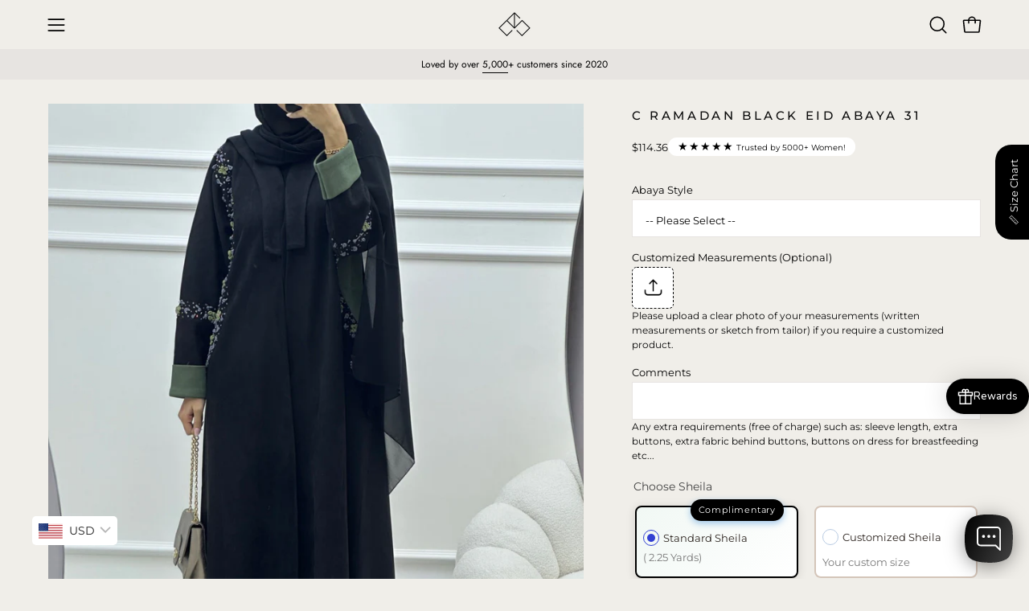

--- FILE ---
content_type: text/html; charset=utf-8
request_url: https://casbasics.com/products/c-ramadan-black-eid-abaya-31?section_id=api-product-grid-item
body_size: 273
content:
<div id="shopify-section-api-product-grid-item" class="shopify-section"><div data-api-content><div class="product-grid-item carousel__item one-quarter mobile--one-half grid-item--column-1 grid-item--even grid-item--third-tablet"
   data-slide
  data-product-block
  
  
  id="product-item--api-product-grid-item--8062528323833--1768625859"
><div class="product-grid-item__image"
    
    data-product-media-container
  ><div class="product__media__container product__media__container--landscape" style="--aspect-ratio: 0.74951171875;">
      <a class="product__media__holder"
        href="/products/c-ramadan-black-eid-abaya-31"
        aria-label="C Ramadan Black Eid Abaya 31"
        data-grid-link
         ><deferred-loading
            class="product__media__image product__media__image--hover-wipe"
            data-product-media-featured
            
          >
<figure class="lazy-image background-size-cover is-loading product__media product__media--featured-visible"
        style=""
        data-product-image
              data-grid-image>
        <img src="//casbasics.com/cdn/shop/files/c-ramadan-black-eid-abaya-31-616357.jpg?crop=center&amp;height=2302&amp;v=1731330585&amp;width=1535" alt="C Ramadan Black Eid Abaya 31" width="1535" height="2302" loading="lazy" sizes="(min-width: 1440px) calc((100vw - 120px - 60px) / 4), (min-width: 1024px) calc((100vw - 120px - 60px) / 4), (min-width: 768px) calc((100vw - 40px - 40px) / 3), calc((100vw - 40px - 20px) / 2)" srcset="
//casbasics.com/cdn/shop/files/c-ramadan-black-eid-abaya-31-616357.jpg?v=1731330585&amp;width=180 180w, //casbasics.com/cdn/shop/files/c-ramadan-black-eid-abaya-31-616357.jpg?v=1731330585&amp;width=240 240w, //casbasics.com/cdn/shop/files/c-ramadan-black-eid-abaya-31-616357.jpg?v=1731330585&amp;width=300 300w, //casbasics.com/cdn/shop/files/c-ramadan-black-eid-abaya-31-616357.jpg?v=1731330585&amp;width=360 360w, //casbasics.com/cdn/shop/files/c-ramadan-black-eid-abaya-31-616357.jpg?v=1731330585&amp;width=400 400w, //casbasics.com/cdn/shop/files/c-ramadan-black-eid-abaya-31-616357.jpg?v=1731330585&amp;width=460 460w, //casbasics.com/cdn/shop/files/c-ramadan-black-eid-abaya-31-616357.jpg?v=1731330585&amp;width=540 540w, //casbasics.com/cdn/shop/files/c-ramadan-black-eid-abaya-31-616357.jpg?v=1731330585&amp;width=560 560w, //casbasics.com/cdn/shop/files/c-ramadan-black-eid-abaya-31-616357.jpg?v=1731330585&amp;width=590 590w, //casbasics.com/cdn/shop/files/c-ramadan-black-eid-abaya-31-616357.jpg?v=1731330585&amp;width=606 606w, //casbasics.com/cdn/shop/files/c-ramadan-black-eid-abaya-31-616357.jpg?v=1731330585&amp;width=630 630w, //casbasics.com/cdn/shop/files/c-ramadan-black-eid-abaya-31-616357.jpg?v=1731330585&amp;width=670 670w, //casbasics.com/cdn/shop/files/c-ramadan-black-eid-abaya-31-616357.jpg?v=1731330585&amp;width=720 720w, //casbasics.com/cdn/shop/files/c-ramadan-black-eid-abaya-31-616357.jpg?v=1731330585&amp;width=738 738w, //casbasics.com/cdn/shop/files/c-ramadan-black-eid-abaya-31-616357.jpg?v=1731330585&amp;width=770 770w, //casbasics.com/cdn/shop/files/c-ramadan-black-eid-abaya-31-616357.jpg?v=1731330585&amp;width=814 814w, //casbasics.com/cdn/shop/files/c-ramadan-black-eid-abaya-31-616357.jpg?v=1731330585&amp;width=900 900w, //casbasics.com/cdn/shop/files/c-ramadan-black-eid-abaya-31-616357.jpg?v=1731330585&amp;width=1024 1024w, //casbasics.com/cdn/shop/files/c-ramadan-black-eid-abaya-31-616357.jpg?v=1731330585&amp;width=1080 1080w, //casbasics.com/cdn/shop/files/c-ramadan-black-eid-abaya-31-616357.jpg?v=1731330585&amp;width=1296 1296w, //casbasics.com/cdn/shop/files/c-ramadan-black-eid-abaya-31-616357.jpg?v=1731330585&amp;width=1410 1410w, //casbasics.com/cdn/shop/files/c-ramadan-black-eid-abaya-31-616357.jpg?v=1731330585&amp;width=1512 1512w, //casbasics.com/cdn/shop/files/c-ramadan-black-eid-abaya-31-616357.jpg?v=1731330585&amp;width=1524 1524w" class="is-loading">
      </figure><span class="visually-hidden">C Ramadan Black Eid Abaya 31</span>
          </deferred-loading><deferred-loading
            class="product__media__hover product__media__hover--wipe"
            
          >
<figure class="lazy-image background-size-cover is-loading product__media__hover-img product__media__hover-img--visible product__media"
        style=""
        data-product-image-hover>
        <img src="//casbasics.com/cdn/shop/files/c-ramadan-black-eid-abaya-31-996186.jpg?crop=center&amp;height=2302&amp;v=1731330585&amp;width=1535" alt="C Ramadan Black Eid Abaya 31" width="1535" height="2302" loading="lazy" sizes="(min-width: 1440px) calc((100vw - 120px - 60px) / 4), (min-width: 1024px) calc((100vw - 120px - 60px) / 4), (min-width: 768px) calc((100vw - 40px - 40px) / 3), calc((100vw - 40px - 20px) / 2)" srcset="
//casbasics.com/cdn/shop/files/c-ramadan-black-eid-abaya-31-996186.jpg?v=1731330585&amp;width=180 180w, //casbasics.com/cdn/shop/files/c-ramadan-black-eid-abaya-31-996186.jpg?v=1731330585&amp;width=240 240w, //casbasics.com/cdn/shop/files/c-ramadan-black-eid-abaya-31-996186.jpg?v=1731330585&amp;width=300 300w, //casbasics.com/cdn/shop/files/c-ramadan-black-eid-abaya-31-996186.jpg?v=1731330585&amp;width=360 360w, //casbasics.com/cdn/shop/files/c-ramadan-black-eid-abaya-31-996186.jpg?v=1731330585&amp;width=400 400w, //casbasics.com/cdn/shop/files/c-ramadan-black-eid-abaya-31-996186.jpg?v=1731330585&amp;width=460 460w, //casbasics.com/cdn/shop/files/c-ramadan-black-eid-abaya-31-996186.jpg?v=1731330585&amp;width=540 540w, //casbasics.com/cdn/shop/files/c-ramadan-black-eid-abaya-31-996186.jpg?v=1731330585&amp;width=560 560w, //casbasics.com/cdn/shop/files/c-ramadan-black-eid-abaya-31-996186.jpg?v=1731330585&amp;width=590 590w, //casbasics.com/cdn/shop/files/c-ramadan-black-eid-abaya-31-996186.jpg?v=1731330585&amp;width=606 606w, //casbasics.com/cdn/shop/files/c-ramadan-black-eid-abaya-31-996186.jpg?v=1731330585&amp;width=630 630w, //casbasics.com/cdn/shop/files/c-ramadan-black-eid-abaya-31-996186.jpg?v=1731330585&amp;width=670 670w, //casbasics.com/cdn/shop/files/c-ramadan-black-eid-abaya-31-996186.jpg?v=1731330585&amp;width=720 720w, //casbasics.com/cdn/shop/files/c-ramadan-black-eid-abaya-31-996186.jpg?v=1731330585&amp;width=738 738w, //casbasics.com/cdn/shop/files/c-ramadan-black-eid-abaya-31-996186.jpg?v=1731330585&amp;width=770 770w, //casbasics.com/cdn/shop/files/c-ramadan-black-eid-abaya-31-996186.jpg?v=1731330585&amp;width=814 814w, //casbasics.com/cdn/shop/files/c-ramadan-black-eid-abaya-31-996186.jpg?v=1731330585&amp;width=900 900w, //casbasics.com/cdn/shop/files/c-ramadan-black-eid-abaya-31-996186.jpg?v=1731330585&amp;width=1024 1024w, //casbasics.com/cdn/shop/files/c-ramadan-black-eid-abaya-31-996186.jpg?v=1731330585&amp;width=1080 1080w, //casbasics.com/cdn/shop/files/c-ramadan-black-eid-abaya-31-996186.jpg?v=1731330585&amp;width=1296 1296w, //casbasics.com/cdn/shop/files/c-ramadan-black-eid-abaya-31-996186.jpg?v=1731330585&amp;width=1410 1410w, //casbasics.com/cdn/shop/files/c-ramadan-black-eid-abaya-31-996186.jpg?v=1731330585&amp;width=1512 1512w, //casbasics.com/cdn/shop/files/c-ramadan-black-eid-abaya-31-996186.jpg?v=1731330585&amp;width=1524 1524w" class="is-loading">
      </figure></deferred-loading></a><div class="product-grid-item__quick-buy"
        ><a class="btn-quick-buy rounded"
              href="/products/c-ramadan-black-eid-abaya-31"
              aria-label="Quick Buy"
              data-handle="c-ramadan-black-eid-abaya-31"
              data-button-quick-view
              data-grid-link
              >
              <span class="btn__inner">
                <svg aria-hidden="true" focusable="false" role="presentation" class="icon icon-shopping-bag" viewBox="0 0 192 192"><path d="M156.6 162H35.4a6.075 6.075 0 0 1-6-5.325l-10.65-96A6 6 0 0 1 24.675 54h142.65a6.001 6.001 0 0 1 5.925 6.675l-10.65 96a6.076 6.076 0 0 1-6 5.325v0Z" stroke="currentColor" stroke-linecap="round" stroke-linejoin="round"/><path d="M66 78V54a30 30 0 1 1 60 0v24" stroke="currentColor" stroke-linecap="round" stroke-linejoin="round"/><circle class="cart-indicator" cx="96" cy="108" r="15"/></svg>
                <span class="btn__text">Quick Buy</span>
                <span class="btn__loader">
                  <svg height="18" width="18" class="svg-loader">
                    <circle r="7" cx="9" cy="9" />
                    <circle stroke-dasharray="87.96459430051421 87.96459430051421" r="7" cx="9" cy="9" />
                  </svg>
                </span>
              </span>
            </a></div></div>
  </div><div class="product-grid-item__info"
    >
      <a class="product-grid-item__title font-body" href="/products/c-ramadan-black-eid-abaya-31" aria-label="C Ramadan Black Eid Abaya 31" data-grid-link>C Ramadan Black Eid Abaya 31</a>
<a class="product-grid-item__price price" href="/products/c-ramadan-black-eid-abaya-31" data-grid-link>
<span class=money><span class=transcy-money>AED 420.00 </span></span></a>
</div>
</div></div></div>

--- FILE ---
content_type: text/plain; charset=utf-8
request_url: https://checkout.tabby.ai/widgets/api/web
body_size: 7
content:
{"aid":"019222ee-ac13-6f0f-23e0-fcdaee33522f","experiments":{"entity_id":"4573b68f-4638-4e40-8165-740498423491"}}

--- FILE ---
content_type: text/javascript
request_url: https://cdn.starapps.studio/apps/vsk/crystal-abaya-studio/data.js
body_size: 17654
content:
"use strict";"undefined"==typeof window.starapps_data&&(window.starapps_data={}),"undefined"==typeof window.starapps_data.product_groups&&(window.starapps_data.product_groups=[{"id":6537715,"products_preset_id":100077,"collections_swatch":"first_product_image","group_name":"1384","option_name":"Colors","collections_preset_id":100084,"display_position":"top","products_swatch":"first_product_image","mobile_products_preset_id":100077,"mobile_products_swatch":"first_product_image","mobile_collections_preset_id":100084,"mobile_collections_swatch":"first_product_image","same_products_preset_for_mobile":true,"same_collections_preset_for_mobile":true,"option_values":[{"id":8912307192057,"option_value":"Black","handle":"c-1384-black-coat-abaya","published":true,"swatch_src":null,"swatch_value":null},{"id":8970231972089,"option_value":"Maroon","handle":"c-1384-02-maroon-coat-abaya","published":true,"swatch_src":null,"swatch_value":null},{"id":8970233282809,"option_value":"Baby Blue","handle":"c-1384-03-baby-blue-coat-abaya","published":true,"swatch_src":null,"swatch_value":null},{"id":8970234953977,"option_value":"Dusty Rose","handle":"c-1384-04-dusty-rose-coat-abaya","published":true,"swatch_src":null,"swatch_value":null}]},{"id":6700206,"products_preset_id":100077,"collections_swatch":"first_product_image","group_name":"1781","option_name":"colors","collections_preset_id":1462608,"display_position":"top","products_swatch":"first_product_image","mobile_products_preset_id":100077,"mobile_products_swatch":"first_product_image","mobile_collections_preset_id":1462608,"mobile_collections_swatch":"first_product_image","same_products_preset_for_mobile":true,"same_collections_preset_for_mobile":true,"option_values":[{"id":9124431495417,"option_value":"Beige","handle":"c-1781-01-beige-printed-abaya","published":true,"swatch_src":null,"swatch_value":null},{"id":9124432412921,"option_value":" Grey","handle":"c-1781-02-grey-printed-abaya","published":true,"swatch_src":null,"swatch_value":null},{"id":9124432773369,"option_value":"Black","handle":"c-1781-03-black-printed-abaya","published":true,"swatch_src":null,"swatch_value":null},{"id":9124433625337,"option_value":"Coral Pink","handle":"c-1781-04-coral-pink-printed-abaya","published":true,"swatch_src":null,"swatch_value":null},{"id":9124433887481,"option_value":"Bronze Gold","handle":"c-1781-05-bronze-gold-printed-abaya","published":true,"swatch_src":null,"swatch_value":null},{"id":9124434247929,"option_value":"Bright Purple","handle":"c-1781-06-bright-purple-printed-abaya","published":true,"swatch_src":null,"swatch_value":null},{"id":9124434477305,"option_value":"Matte Purple","handle":"c-1781-07-matte-purple-printed-abaya","published":true,"swatch_src":null,"swatch_value":null}]},{"id":4985322,"products_preset_id":100077,"collections_swatch":"first_product_image","group_name":"C 0001 Eid Kloosh Abaya","option_name":"Colors","collections_preset_id":100084,"display_position":"top","products_swatch":"first_product_image","mobile_products_preset_id":100077,"mobile_products_swatch":"first_product_image","mobile_collections_preset_id":100084,"mobile_collections_swatch":"first_product_image","same_products_preset_for_mobile":true,"same_collections_preset_for_mobile":true,"option_values":[{"id":8340796440825,"option_value":"Blue","handle":"c-blue-eid-kloosh-abaya","published":true,"swatch_src":null,"swatch_value":null},{"id":8340797948153,"option_value":"Grey","handle":"c-grey-eid-kloosh-abaya","published":false,"swatch_src":null,"swatch_value":null},{"id":8340798669049,"option_value":"Grey","handle":"c-dark-grey-eid-kloosh-abaya","published":true,"swatch_src":null,"swatch_value":null},{"id":8340798243065,"option_value":"Light Green","handle":"c-light-green-eid-kloosh-abaya","published":true,"swatch_src":null,"swatch_value":null},{"id":8340798341369,"option_value":"Dark Green","handle":"c-dark-green-eid-kloosh-abaya","published":true,"swatch_src":null,"swatch_value":null}]},{"id":4985319,"products_preset_id":100077,"collections_swatch":"first_product_image","group_name":"C 0008 Summer Pleated Linen Travel Set","option_name":"Colors","collections_preset_id":100084,"display_position":"top","products_swatch":"first_product_image","mobile_products_preset_id":100077,"mobile_products_swatch":"first_product_image","mobile_collections_preset_id":100084,"mobile_collections_swatch":"first_product_image","same_products_preset_for_mobile":true,"same_collections_preset_for_mobile":true,"option_values":[{"id":8340821344505,"option_value":null,"handle":"c-blue-summer-pleated-linen-travel-set","published":true,"swatch_src":null,"swatch_value":null},{"id":8340823277817,"option_value":null,"handle":"c-tan-summer-pleated-linen-travel-set","published":true,"swatch_src":null,"swatch_value":null},{"id":8340824523001,"option_value":null,"handle":"c-olive-green-summer-pleated-linen-travel-set","published":true,"swatch_src":null,"swatch_value":null},{"id":8340825407737,"option_value":null,"handle":"c-black-summer-pleated-linen-travel-set","published":true,"swatch_src":null,"swatch_value":null},{"id":8340825899257,"option_value":null,"handle":"c-beige-summer-pleated-linen-travel-set","published":false,"swatch_src":null,"swatch_value":null},{"id":8340826915065,"option_value":null,"handle":"c-green-summer-pleated-linen-travel-set","published":true,"swatch_src":null,"swatch_value":null}]},{"id":5075221,"products_preset_id":100077,"collections_swatch":"first_product_image","group_name":"C 001 Beige Under Abaya Dress","option_name":"Colors","collections_preset_id":100084,"display_position":"top","products_swatch":"first_product_image","mobile_products_preset_id":100077,"mobile_products_swatch":"first_product_image","mobile_collections_preset_id":100084,"mobile_collections_swatch":"first_product_image","same_products_preset_for_mobile":true,"same_collections_preset_for_mobile":true,"option_values":[{"id":8659511509241,"option_value":null,"handle":"c-002-beige-under-abaya-dress","published":true,"swatch_src":null,"swatch_value":null},{"id":8659531006201,"option_value":null,"handle":"c-003-white-under-abaya-dress","published":true,"swatch_src":null,"swatch_value":null},{"id":8659531497721,"option_value":null,"handle":"c-004-black-under-abaya-dress","published":true,"swatch_src":null,"swatch_value":null}]},{"id":4986814,"products_preset_id":100077,"collections_swatch":"first_product_image","group_name":"C 0117 Bow Abaya","option_name":"Colors","collections_preset_id":100084,"display_position":"top","products_swatch":"first_product_image","mobile_products_preset_id":100077,"mobile_products_swatch":"first_product_image","mobile_collections_preset_id":100084,"mobile_collections_swatch":"first_product_image","same_products_preset_for_mobile":true,"same_collections_preset_for_mobile":true,"option_values":[{"id":8436089585913,"option_value":null,"handle":"c-0117-01-nude-bow-abaya","published":true,"swatch_src":null,"swatch_value":null},{"id":8436094435577,"option_value":null,"handle":"c-0117-02-olive-bow-abaya","published":true,"swatch_src":null,"swatch_value":null},{"id":8436100071673,"option_value":null,"handle":"c-0117-03-purple-bow-abaya","published":true,"swatch_src":null,"swatch_value":null},{"id":8436104855801,"option_value":null,"handle":"c-0117-04-black-bow-abaya","published":true,"swatch_src":null,"swatch_value":null}]},{"id":4985320,"products_preset_id":100077,"collections_swatch":"first_product_image","group_name":"C 0133 Coat Abaya","option_name":"Colors","collections_preset_id":100084,"display_position":"top","products_swatch":"first_product_image","mobile_products_preset_id":100077,"mobile_products_swatch":"first_product_image","mobile_collections_preset_id":100084,"mobile_collections_swatch":"first_product_image","same_products_preset_for_mobile":true,"same_collections_preset_for_mobile":true,"option_values":[{"id":8443335606521,"option_value":null,"handle":"c-0133-04-black-coat-abaya","published":true,"swatch_src":null,"swatch_value":null},{"id":8443334426873,"option_value":null,"handle":"c-0133-03-green-coat-abaya","published":true,"swatch_src":null,"swatch_value":null},{"id":8443331739897,"option_value":null,"handle":"c-0133-02-cream-coat-abaya","published":true,"swatch_src":null,"swatch_value":null},{"id":8443328790777,"option_value":null,"handle":"c-0133-01-army-green-coat-abaya","published":true,"swatch_src":null,"swatch_value":null},{"id":8443336786169,"option_value":null,"handle":"c-0133-05-nude-coat-abaya","published":true,"swatch_src":null,"swatch_value":null},{"id":8443338227961,"option_value":null,"handle":"c-0133-06-purple-coat-abaya","published":true,"swatch_src":null,"swatch_value":null}]},{"id":4985334,"products_preset_id":100077,"collections_swatch":"first_product_image","group_name":"C 0134 Dots Abaya","option_name":"Colors","collections_preset_id":100084,"display_position":"top","products_swatch":"first_product_image","mobile_products_preset_id":100077,"mobile_products_swatch":"first_product_image","mobile_collections_preset_id":100084,"mobile_collections_swatch":"first_product_image","same_products_preset_for_mobile":true,"same_collections_preset_for_mobile":true,"option_values":[{"id":8445675569401,"option_value":null,"handle":"c-0134-01-tan-dots-abaya","published":true,"swatch_src":null,"swatch_value":null},{"id":8445755752697,"option_value":null,"handle":"c-0134-02-olive-dots-abaya","published":true,"swatch_src":null,"swatch_value":null},{"id":8445825810681,"option_value":null,"handle":"c-0134-03-light-brown-dots-abaya","published":true,"swatch_src":null,"swatch_value":null}]},{"id":4985335,"products_preset_id":100077,"collections_swatch":"first_product_image","group_name":"C 0158 Camo Bisht Abaya","option_name":"Colors","collections_preset_id":100084,"display_position":"top","products_swatch":"first_product_image","mobile_products_preset_id":100077,"mobile_products_swatch":"first_product_image","mobile_collections_preset_id":100084,"mobile_collections_swatch":"first_product_image","same_products_preset_for_mobile":true,"same_collections_preset_for_mobile":true,"option_values":[{"id":8456893432057,"option_value":null,"handle":"c-0158-01-black-camo-bisht-abaya","published":true,"swatch_src":null,"swatch_value":null},{"id":8456906473721,"option_value":null,"handle":"c-0158-02-army-camo-bisht-abaya","published":true,"swatch_src":null,"swatch_value":null},{"id":8456907882745,"option_value":null,"handle":"c-0158-03-light-blue-camo-bisht-abaya","published":true,"swatch_src":null,"swatch_value":null},{"id":8456909750521,"option_value":null,"handle":"c-0158-04-brown-camo-bisht-abaya","published":true,"swatch_src":null,"swatch_value":null},{"id":8456911126777,"option_value":null,"handle":"c-0158-05-navy-blue-camo-bisht-abaya","published":true,"swatch_src":null,"swatch_value":null}]},{"id":5690400,"products_preset_id":100077,"collections_swatch":"first_product_image","group_name":"C 01 Umrah Abayas","option_name":"Colors","collections_preset_id":100084,"display_position":"top","products_swatch":"first_product_image","mobile_products_preset_id":100077,"mobile_products_swatch":"first_product_image","mobile_collections_preset_id":100084,"mobile_collections_swatch":"first_product_image","same_products_preset_for_mobile":true,"same_collections_preset_for_mobile":true,"option_values":[{"id":8785594319097,"option_value":null,"handle":"c-01-01-beige-umrah-abaya","published":true,"swatch_src":null,"swatch_value":null},{"id":8785615290617,"option_value":null,"handle":"c-01-02-white-umrah-abaya","published":true,"swatch_src":null,"swatch_value":null},{"id":8785618141433,"option_value":null,"handle":"c-01-03-black-umrah-abaya","published":true,"swatch_src":null,"swatch_value":null}]},{"id":4985330,"products_preset_id":100077,"collections_swatch":"second_product_image","group_name":"C 0202 Dots Abaya","option_name":"Colors","collections_preset_id":100084,"display_position":"top","products_swatch":"first_product_image","mobile_products_preset_id":100077,"mobile_products_swatch":"first_product_image","mobile_collections_preset_id":100084,"mobile_collections_swatch":"second_product_image","same_products_preset_for_mobile":true,"same_collections_preset_for_mobile":true,"option_values":[{"id":8462077624569,"option_value":null,"handle":"c-0202-01-blue-dots-abaya","published":true,"swatch_src":null,"swatch_value":null},{"id":8462079885561,"option_value":null,"handle":"c-0202-02-grey-dots-abaya","published":true,"swatch_src":null,"swatch_value":null},{"id":8462082408697,"option_value":null,"handle":"c-0202-03-green-dots-abaya","published":true,"swatch_src":null,"swatch_value":null},{"id":8462085226745,"option_value":null,"handle":"c-0202-04-tan-dots-abaya","published":true,"swatch_src":null,"swatch_value":null}]},{"id":4986807,"products_preset_id":100077,"collections_swatch":"first_product_image","group_name":"C 0218-01  Kloosh Abaya","option_name":"Colors","collections_preset_id":100084,"display_position":"top","products_swatch":"first_product_image","mobile_products_preset_id":100077,"mobile_products_swatch":"first_product_image","mobile_collections_preset_id":100084,"mobile_collections_swatch":"first_product_image","same_products_preset_for_mobile":true,"same_collections_preset_for_mobile":true,"option_values":[{"id":8466967331065,"option_value":null,"handle":"c-0218-01-light-grey-kloosh-abaya","published":true,"swatch_src":null,"swatch_value":null},{"id":8472508891385,"option_value":null,"handle":"c-0218-01-green-kloosh-abaya","published":true,"swatch_src":null,"swatch_value":null},{"id":8472511447289,"option_value":null,"handle":"c-0218-01-navy-blue-kloosh-abaya","published":true,"swatch_src":null,"swatch_value":null},{"id":8472521670905,"option_value":null,"handle":"c-0218-01-turquoise-kloosh-abaya","published":true,"swatch_src":null,"swatch_value":null}]},{"id":4985329,"products_preset_id":100077,"collections_swatch":"first_product_image","group_name":"C 0218 Kloosh Abaya","option_name":"Colors","collections_preset_id":100084,"display_position":"top","products_swatch":"second_product_image","mobile_products_preset_id":100077,"mobile_products_swatch":"second_product_image","mobile_collections_preset_id":100084,"mobile_collections_swatch":"first_product_image","same_products_preset_for_mobile":true,"same_collections_preset_for_mobile":true,"option_values":[{"id":8466971394297,"option_value":null,"handle":"c-0218-02-light-green-kloosh-abaya","published":true,"swatch_src":null,"swatch_value":null},{"id":8472490115321,"option_value":null,"handle":"c-0218-02-grey-kloosh-abaya","published":true,"swatch_src":null,"swatch_value":null},{"id":8472492441849,"option_value":null,"handle":"c-0218-02-navy-blue-kloosh-abaya","published":true,"swatch_src":null,"swatch_value":null},{"id":8472494375161,"option_value":null,"handle":"c-0218-02-rose-gold-kloosh-abaya","published":true,"swatch_src":null,"swatch_value":null}]},{"id":4986452,"products_preset_id":100077,"collections_swatch":"first_product_image","group_name":"C 0219 Curves Abaya","option_name":"Colors","collections_preset_id":100084,"display_position":"top","products_swatch":"first_product_image","mobile_products_preset_id":100077,"mobile_products_swatch":"first_product_image","mobile_collections_preset_id":100084,"mobile_collections_swatch":"first_product_image","same_products_preset_for_mobile":true,"same_collections_preset_for_mobile":true,"option_values":[{"id":8466991120633,"option_value":null,"handle":"c-0219-01-black-curves-abaya","published":true,"swatch_src":null,"swatch_value":null},{"id":8466992169209,"option_value":null,"handle":"c-0219-02-brown-curves-abaya","published":true,"swatch_src":null,"swatch_value":null},{"id":8466992759033,"option_value":null,"handle":"c-0219-03-dark-grey-curves-abaya","published":true,"swatch_src":null,"swatch_value":null},{"id":8466993152249,"option_value":null,"handle":"c-0219-04-navy-blue-curves-abaya","published":true,"swatch_src":null,"swatch_value":null},{"id":8466994659577,"option_value":null,"handle":"c-0219-05-olive-curves-abaya","published":true,"swatch_src":null,"swatch_value":null}]},{"id":4986735,"products_preset_id":100077,"collections_swatch":"first_product_image","group_name":"C 0248 Wavy Abaya","option_name":"Colors","collections_preset_id":100084,"display_position":"top","products_swatch":"first_product_image","mobile_products_preset_id":100077,"mobile_products_swatch":"first_product_image","mobile_collections_preset_id":100084,"mobile_collections_swatch":"first_product_image","same_products_preset_for_mobile":true,"same_collections_preset_for_mobile":true,"option_values":[{"id":8483905831161,"option_value":null,"handle":"c-0248-01-purple-wavy-abaya","published":true,"swatch_src":null,"swatch_value":null},{"id":8483907666169,"option_value":null,"handle":"c-0248-02-dark-grey-wavy-abaya","published":true,"swatch_src":null,"swatch_value":null},{"id":8483908813049,"option_value":null,"handle":"c-0248-03-brown-wavy-abaya","published":true,"swatch_src":null,"swatch_value":null}]},{"id":4985315,"products_preset_id":100077,"collections_swatch":"first_product_image","group_name":"C 0258 Peacock Print Abaya","option_name":"Colors","collections_preset_id":100084,"display_position":"top","products_swatch":"first_product_image","mobile_products_preset_id":100077,"mobile_products_swatch":"first_product_image","mobile_collections_preset_id":100084,"mobile_collections_swatch":"first_product_image","same_products_preset_for_mobile":true,"same_collections_preset_for_mobile":true,"option_values":[{"id":8486915440889,"option_value":null,"handle":"c-0258-01-peacock-print-abaya","published":true,"swatch_src":null,"swatch_value":null},{"id":8486917800185,"option_value":null,"handle":"c-0258-02-peacock-print-abaya","published":true,"swatch_src":null,"swatch_value":null}]},{"id":4985318,"products_preset_id":100077,"collections_swatch":"first_product_image","group_name":"C 0290 Ragged Abaya","option_name":"Colors","collections_preset_id":100084,"display_position":"top","products_swatch":"first_product_image","mobile_products_preset_id":100077,"mobile_products_swatch":"first_product_image","mobile_collections_preset_id":100084,"mobile_collections_swatch":"first_product_image","same_products_preset_for_mobile":true,"same_collections_preset_for_mobile":true,"option_values":[{"id":8503837720825,"option_value":"Black","handle":"c-0290-01-black-ragged-abaya","published":true,"swatch_src":null,"swatch_value":null},{"id":8503846142201,"option_value":"Brown","handle":"c-0290-02-brown-ragged-abaya","published":true,"swatch_src":null,"swatch_value":null},{"id":8503850205433,"option_value":"Navy Blue","handle":"c-0290-03-navy-blue-ragged-abaya","published":true,"swatch_src":null,"swatch_value":null},{"id":8503858331897,"option_value":"Olive","handle":"c-0290-04-olive-ragged-abaya","published":true,"swatch_src":null,"swatch_value":null}]},{"id":4986475,"products_preset_id":100077,"collections_swatch":"first_product_image","group_name":"C 0307 Leaf Printed Abaya","option_name":"Colors","collections_preset_id":100084,"display_position":"top","products_swatch":"first_product_image","mobile_products_preset_id":100077,"mobile_products_swatch":"first_product_image","mobile_collections_preset_id":100084,"mobile_collections_swatch":"first_product_image","same_products_preset_for_mobile":true,"same_collections_preset_for_mobile":true,"option_values":[{"id":8514415001849,"option_value":null,"handle":"c-0307-01-black-leaf-printed-abaya","published":true,"swatch_src":null,"swatch_value":null},{"id":8514418245881,"option_value":null,"handle":"c-0307-02-gold-leaf-printed-abaya","published":true,"swatch_src":null,"swatch_value":null}]},{"id":4986387,"products_preset_id":100077,"collections_swatch":"first_product_image","group_name":"C 0325 Moire Printed Abaya","option_name":"Colors","collections_preset_id":100084,"display_position":"top","products_swatch":"first_product_image","mobile_products_preset_id":100077,"mobile_products_swatch":"first_product_image","mobile_collections_preset_id":100084,"mobile_collections_swatch":"first_product_image","same_products_preset_for_mobile":true,"same_collections_preset_for_mobile":true,"option_values":[{"id":8518917882105,"option_value":null,"handle":"c-0325-01-black-moire-printed-abaya","published":true,"swatch_src":null,"swatch_value":null},{"id":8518922993913,"option_value":null,"handle":"c-0325-02-brown-moire-printed-abaya","published":true,"swatch_src":null,"swatch_value":null},{"id":8518926401785,"option_value":null,"handle":"c-0325-03-dark-grey-moire-printed-abaya","published":true,"swatch_src":null,"swatch_value":null},{"id":8518933119225,"option_value":null,"handle":"c-0325-04-green-moire-printed-abaya","published":true,"swatch_src":null,"swatch_value":null},{"id":8518935675129,"option_value":null,"handle":"c-0325-05-olive-moire-printed-abaya","published":true,"swatch_src":null,"swatch_value":null}]},{"id":5011655,"products_preset_id":100077,"collections_swatch":"first_product_image","group_name":"C 0328 Lace Abaya","option_name":"Colors","collections_preset_id":100084,"display_position":"top","products_swatch":"first_product_image","mobile_products_preset_id":100077,"mobile_products_swatch":"first_product_image","mobile_collections_preset_id":100084,"mobile_collections_swatch":"first_product_image","same_products_preset_for_mobile":true,"same_collections_preset_for_mobile":true,"option_values":[{"id":8519109837049,"option_value":null,"handle":"c-0328-01-beige-lace-abaya","published":true,"swatch_src":null,"swatch_value":null},{"id":8519110787321,"option_value":null,"handle":"c-0328-02-green-lace-abaya","published":true,"swatch_src":null,"swatch_value":null},{"id":8519111770361,"option_value":null,"handle":"c-0328-03-grey-lace-abaya","published":true,"swatch_src":null,"swatch_value":null},{"id":8519112950009,"option_value":null,"handle":"c-0328-04-navy-blue-lace-abaya","published":true,"swatch_src":null,"swatch_value":null}]},{"id":4986733,"products_preset_id":100077,"collections_swatch":"first_product_image","group_name":"C 0368 Coat Abaya","option_name":"Colors","collections_preset_id":100084,"display_position":"top","products_swatch":"first_product_image","mobile_products_preset_id":100077,"mobile_products_swatch":"first_product_image","mobile_collections_preset_id":100084,"mobile_collections_swatch":"first_product_image","same_products_preset_for_mobile":true,"same_collections_preset_for_mobile":true,"option_values":[{"id":8530208719097,"option_value":null,"handle":"c-0368-01-black-coat-abaya","published":true,"swatch_src":null,"swatch_value":null},{"id":8530208751865,"option_value":null,"handle":"c-0368-02-green-coat-abaya","published":true,"swatch_src":null,"swatch_value":null},{"id":8530208850169,"option_value":null,"handle":"c-0368-03-navy-blue-coat-abaya","published":true,"swatch_src":null,"swatch_value":null},{"id":8530208915705,"option_value":null,"handle":"c-0368-04-tan-coat-abaya","published":true,"swatch_src":null,"swatch_value":null}]},{"id":4986620,"products_preset_id":100077,"collections_swatch":"first_product_image","group_name":"C 0369 Printed Abaya","option_name":"Colors","collections_preset_id":100084,"display_position":"top","products_swatch":"first_product_image","mobile_products_preset_id":100077,"mobile_products_swatch":"first_product_image","mobile_collections_preset_id":100084,"mobile_collections_swatch":"first_product_image","same_products_preset_for_mobile":true,"same_collections_preset_for_mobile":true,"option_values":[{"id":8530209210617,"option_value":null,"handle":"c-0369-01-beige-printed-abaya","published":true,"swatch_src":null,"swatch_value":null},{"id":8530209505529,"option_value":null,"handle":"c-0369-02-grey-printed-abaya","published":true,"swatch_src":null,"swatch_value":null},{"id":8530210160889,"option_value":null,"handle":"c-0369-03-mustard-printed-abaya","published":true,"swatch_src":null,"swatch_value":null},{"id":8530210390265,"option_value":null,"handle":"c-0369-04-white-printed-abaya","published":true,"swatch_src":null,"swatch_value":null}]},{"id":4986804,"products_preset_id":100077,"collections_swatch":"first_product_image","group_name":"C 0370 Printed Abaya","option_name":"Colors","collections_preset_id":100084,"display_position":"top","products_swatch":"first_product_image","mobile_products_preset_id":100077,"mobile_products_swatch":"first_product_image","mobile_collections_preset_id":100084,"mobile_collections_swatch":"first_product_image","same_products_preset_for_mobile":true,"same_collections_preset_for_mobile":true,"option_values":[{"id":8530210652409,"option_value":null,"handle":"c-0370-01-printed-black-abaya","published":true,"swatch_src":null,"swatch_value":null},{"id":8530210849017,"option_value":null,"handle":"c-0370-02-printed-brown-abaya","published":true,"swatch_src":null,"swatch_value":null},{"id":8530211700985,"option_value":null,"handle":"c-0370-03-printed-dark-grey-abaya","published":true,"swatch_src":null,"swatch_value":null},{"id":8530212094201,"option_value":null,"handle":"c-0370-04-printed-green-abaya","published":true,"swatch_src":null,"swatch_value":null},{"id":8530212487417,"option_value":null,"handle":"c-0370-05-printed-olive-abaya","published":true,"swatch_src":null,"swatch_value":null}]},{"id":4986691,"products_preset_id":100077,"collections_swatch":"first_product_image","group_name":"C 0371 Floral Printed Abaya","option_name":"Colors","collections_preset_id":100084,"display_position":"top","products_swatch":"first_product_image","mobile_products_preset_id":100077,"mobile_products_swatch":"first_product_image","mobile_collections_preset_id":100084,"mobile_collections_swatch":"first_product_image","same_products_preset_for_mobile":true,"same_collections_preset_for_mobile":true,"option_values":[{"id":8530212978937,"option_value":null,"handle":"c-0371-01-black-floral-printed-abaya","published":true,"swatch_src":null,"swatch_value":null},{"id":8530213077241,"option_value":null,"handle":"c-0371-02-brown-floral-printed-abaya","published":true,"swatch_src":null,"swatch_value":null},{"id":8530213535993,"option_value":null,"handle":"c-0371-03-dark-grey-floral-printed-abaya","published":true,"swatch_src":null,"swatch_value":null},{"id":8530213863673,"option_value":null,"handle":"c-0371-04-purple-floral-printed-abaya","published":true,"swatch_src":null,"swatch_value":null}]},{"id":4986802,"products_preset_id":100077,"collections_swatch":"first_product_image","group_name":"C 0373 Pastel Abaya Set","option_name":"Colors","collections_preset_id":100084,"display_position":"top","products_swatch":"first_product_image","mobile_products_preset_id":100077,"mobile_products_swatch":"first_product_image","mobile_collections_preset_id":100084,"mobile_collections_swatch":"first_product_image","same_products_preset_for_mobile":true,"same_collections_preset_for_mobile":true,"option_values":[{"id":8533499609337,"option_value":null,"handle":"c-0373-01-aqua-pastel-abaya","published":true,"swatch_src":null,"swatch_value":null},{"id":8533500985593,"option_value":null,"handle":"c-0373-02-lilac-pastel-abaya-set","published":true,"swatch_src":null,"swatch_value":null},{"id":8533503049977,"option_value":null,"handle":"c-0373-03-mint-pastel-abaya-set","published":true,"swatch_src":null,"swatch_value":null},{"id":8533504065785,"option_value":null,"handle":"c-0373-04-rose-pastel-abaya-set","published":true,"swatch_src":null,"swatch_value":null}]},{"id":4986813,"products_preset_id":100077,"collections_swatch":"first_product_image","group_name":"C 0409 Printed Abaya","option_name":"Colors","collections_preset_id":100084,"display_position":"top","products_swatch":"first_product_image","mobile_products_preset_id":100077,"mobile_products_swatch":"first_product_image","mobile_collections_preset_id":100084,"mobile_collections_swatch":"first_product_image","same_products_preset_for_mobile":true,"same_collections_preset_for_mobile":true,"option_values":[{"id":8543086870777,"option_value":null,"handle":"c-0409-01-black-printed-abaya","published":true,"swatch_src":null,"swatch_value":null},{"id":8543090245881,"option_value":null,"handle":"c-0409-02-brown-printed-abaya","published":true,"swatch_src":null,"swatch_value":null},{"id":8543093752057,"option_value":null,"handle":"c-0409-03-dark-grey-printed-abaya","published":true,"swatch_src":null,"swatch_value":null},{"id":8543097487609,"option_value":null,"handle":"c-0409-04-green-printed-abaya","published":true,"swatch_src":null,"swatch_value":null},{"id":8543101747449,"option_value":null,"handle":"c-0409-05-olive-printed-abaya","published":true,"swatch_src":null,"swatch_value":null}]},{"id":5031370,"products_preset_id":100077,"collections_swatch":"first_product_image","group_name":"C 0419 black + Maroon","option_name":"Colors","collections_preset_id":100084,"display_position":"top","products_swatch":"first_product_image","mobile_products_preset_id":100077,"mobile_products_swatch":"first_product_image","mobile_collections_preset_id":100084,"mobile_collections_swatch":"first_product_image","same_products_preset_for_mobile":true,"same_collections_preset_for_mobile":true,"option_values":[{"id":8649297002745,"option_value":null,"handle":"c-0419-maroon-abaya","published":true,"swatch_src":null,"swatch_value":null},{"id":8543711789305,"option_value":null,"handle":"c-0419-black-abaya","published":true,"swatch_src":null,"swatch_value":null},{"id":8705043235065,"option_value":null,"handle":"c-0419-brown-abaya","published":true,"swatch_src":null,"swatch_value":null}]},{"id":5011610,"products_preset_id":100077,"collections_swatch":"first_product_image","group_name":"C 0427 Bisht Abaya","option_name":"Colors","collections_preset_id":100084,"display_position":"top","products_swatch":"first_product_image","mobile_products_preset_id":100077,"mobile_products_swatch":"first_product_image","mobile_collections_preset_id":100084,"mobile_collections_swatch":"first_product_image","same_products_preset_for_mobile":true,"same_collections_preset_for_mobile":true,"option_values":[{"id":8565134688505,"option_value":null,"handle":"c-0427-tan-bisht-abaya","published":true,"swatch_src":null,"swatch_value":null},{"id":8565137604857,"option_value":null,"handle":"c-0427-olive-bisht-abaya-copy","published":true,"swatch_src":null,"swatch_value":null},{"id":8565137998073,"option_value":null,"handle":"c-0427-black-white-bisht-abaya","published":true,"swatch_src":null,"swatch_value":null},{"id":8565138227449,"option_value":null,"handle":"c-0427-black-bisht-abaya","published":true,"swatch_src":null,"swatch_value":null},{"id":8565138489593,"option_value":null,"handle":"c-0427-white-bisht-abaya","published":true,"swatch_src":null,"swatch_value":null}]},{"id":5011600,"products_preset_id":100077,"collections_swatch":"first_product_image","group_name":"C 0487 Bisht Abaya","option_name":"Colors","collections_preset_id":100084,"display_position":"top","products_swatch":"first_product_image","mobile_products_preset_id":100077,"mobile_products_swatch":"first_product_image","mobile_collections_preset_id":100084,"mobile_collections_swatch":"first_product_image","same_products_preset_for_mobile":true,"same_collections_preset_for_mobile":true,"option_values":[{"id":8565141537017,"option_value":null,"handle":"c-0487-black-bisht-abaya","published":true,"swatch_src":null,"swatch_value":null},{"id":8565142225145,"option_value":null,"handle":"c-0487-black-blue-bisht-abaya","published":true,"swatch_src":null,"swatch_value":null},{"id":8565142880505,"option_value":null,"handle":"c-0487-grey-silver-bisht-abaya","published":true,"swatch_src":null,"swatch_value":null},{"id":8565143830777,"option_value":null,"handle":"c-0487-grey-silver-bisht-abaya-02","published":true,"swatch_src":null,"swatch_value":null}]},{"id":4985946,"products_preset_id":100077,"collections_swatch":"first_product_image","group_name":"C 0488 Abaya","option_name":"Colors","collections_preset_id":100084,"display_position":"top","products_swatch":"first_product_image","mobile_products_preset_id":100077,"mobile_products_swatch":"first_product_image","mobile_collections_preset_id":100084,"mobile_collections_swatch":"first_product_image","same_products_preset_for_mobile":true,"same_collections_preset_for_mobile":true,"option_values":[{"id":8565144486137,"option_value":null,"handle":"c-0488-black-bisht-abaya","published":true,"swatch_src":null,"swatch_value":null},{"id":8565144682745,"option_value":null,"handle":"c-0488-black-blue-bisht-abaya","published":true,"swatch_src":null,"swatch_value":null},{"id":8565144944889,"option_value":null,"handle":"c-0488-grey-silver-bisht-abaya","published":true,"swatch_src":null,"swatch_value":null}]},{"id":4985945,"products_preset_id":100077,"collections_swatch":"first_product_image","group_name":"C 0495 Silver Metallic Printed Abaya","option_name":"Colors","collections_preset_id":100084,"display_position":"top","products_swatch":"first_product_image","mobile_products_preset_id":100077,"mobile_products_swatch":"first_product_image","mobile_collections_preset_id":100084,"mobile_collections_swatch":"first_product_image","same_products_preset_for_mobile":true,"same_collections_preset_for_mobile":true,"option_values":[{"id":8568589910265,"option_value":null,"handle":"c-0493-silver-metallic-printed-abaya","published":true,"swatch_src":null,"swatch_value":null},{"id":8568590205177,"option_value":null,"handle":"c-0494-silver-metallic-printed-abaya","published":true,"swatch_src":null,"swatch_value":null},{"id":8568590991609,"option_value":null,"handle":"c-0495-silver-metallic-printed-abaya","published":true,"swatch_src":null,"swatch_value":null}]},{"id":4985944,"products_preset_id":100077,"collections_swatch":"first_product_image","group_name":"C 0496 Gold Metallic Printed Abaya","option_name":"Colors","collections_preset_id":100084,"display_position":"top","products_swatch":"first_product_image","mobile_products_preset_id":100077,"mobile_products_swatch":"first_product_image","mobile_collections_preset_id":100084,"mobile_collections_swatch":"first_product_image","same_products_preset_for_mobile":true,"same_collections_preset_for_mobile":true,"option_values":[{"id":8568591188217,"option_value":null,"handle":"c-0496-gold-metallic-printed-abaya","published":true,"swatch_src":null,"swatch_value":null},{"id":8568591253753,"option_value":null,"handle":"c-0497-gold-metallic-printed-abaya-copy","published":true,"swatch_src":null,"swatch_value":null},{"id":8568591614201,"option_value":null,"handle":"c-0498-gold-metallic-printed-abaya","published":true,"swatch_src":null,"swatch_value":null},{"id":8568591646969,"option_value":null,"handle":"c-0499-gold-metallic-printed-abaya","published":true,"swatch_src":null,"swatch_value":null}]},{"id":4985337,"products_preset_id":100077,"collections_swatch":"first_product_image","group_name":"C 0556 Striped Coat Abaya","option_name":"Colors","collections_preset_id":100084,"display_position":"top","products_swatch":"first_product_image","mobile_products_preset_id":100077,"mobile_products_swatch":"first_product_image","mobile_collections_preset_id":100084,"mobile_collections_swatch":"first_product_image","same_products_preset_for_mobile":true,"same_collections_preset_for_mobile":true,"option_values":[{"id":8577936425209,"option_value":null,"handle":"c-0556-brown-striped-coat-abaya","published":true,"swatch_src":null,"swatch_value":null},{"id":8577938784505,"option_value":null,"handle":"c-0556-blue-striped-coat-abaya","published":true,"swatch_src":null,"swatch_value":null},{"id":8577941242105,"option_value":null,"handle":"c-0556-beige-striped-coat-abaya","published":true,"swatch_src":null,"swatch_value":null},{"id":8577951531257,"option_value":null,"handle":"c-0556-grey-striped-coat-abaya","published":true,"swatch_src":null,"swatch_value":null},{"id":8577946943737,"option_value":null,"handle":"c-0556-aqua-striped-coat-abaya","published":true,"swatch_src":null,"swatch_value":null},{"id":7651602399481,"option_value":null,"handle":"c-black-work-coat-abaya-set","published":true,"swatch_src":null,"swatch_value":null}]},{"id":5027580,"products_preset_id":100077,"collections_swatch":"first_product_image","group_name":"C 0582 + C 0683 + C 0558  Color Abaya","option_name":"Colors","collections_preset_id":100084,"display_position":"top","products_swatch":"first_product_image","mobile_products_preset_id":100077,"mobile_products_swatch":"first_product_image","mobile_collections_preset_id":100084,"mobile_collections_swatch":"first_product_image","same_products_preset_for_mobile":true,"same_collections_preset_for_mobile":true,"option_values":[{"id":8582182928633,"option_value":null,"handle":"c-0558-burnt-orange-abaya","published":true,"swatch_src":null,"swatch_value":null},{"id":8591238168825,"option_value":null,"handle":"c-0582-teal-abaya","published":true,"swatch_src":null,"swatch_value":null},{"id":8634261438713,"option_value":null,"handle":"c-0683-maroon-abaya","published":true,"swatch_src":null,"swatch_value":null}]},{"id":5011095,"products_preset_id":100077,"collections_swatch":"first_product_image","group_name":"C 0583 Leaf Printed Abaya","option_name":"Colors","collections_preset_id":100084,"display_position":"top","products_swatch":"first_product_image","mobile_products_preset_id":100077,"mobile_products_swatch":"first_product_image","mobile_collections_preset_id":100084,"mobile_collections_swatch":"first_product_image","same_products_preset_for_mobile":true,"same_collections_preset_for_mobile":true,"option_values":[{"id":8591251112185,"option_value":null,"handle":"c-0583-01-black-leaf-printed-abaya","published":true,"swatch_src":null,"swatch_value":null},{"id":8591258747129,"option_value":null,"handle":"c-0583-02-brown-leaf-printed-abaya","published":true,"swatch_src":null,"swatch_value":null},{"id":8591262580985,"option_value":null,"handle":"c-0583-03-purple-leaf-printed-abaya","published":true,"swatch_src":null,"swatch_value":null},{"id":8591266676985,"option_value":null,"handle":"c-0583-04-turquoise-leaf-printed-abaya","published":true,"swatch_src":null,"swatch_value":null}]},{"id":4985930,"products_preset_id":100077,"collections_swatch":"first_product_image","group_name":"C 0587 Floral Printed Abaya","option_name":"Colors","collections_preset_id":100084,"display_position":"top","products_swatch":"first_product_image","mobile_products_preset_id":100077,"mobile_products_swatch":"first_product_image","mobile_collections_preset_id":100084,"mobile_collections_swatch":"first_product_image","same_products_preset_for_mobile":true,"same_collections_preset_for_mobile":true,"option_values":[{"id":8591299674361,"option_value":null,"handle":"c-0587-01-black-floral-printed-abaya","published":true,"swatch_src":null,"swatch_value":null},{"id":8591304786169,"option_value":null,"handle":"c-0587-02-brown-floral-printed-abaya","published":true,"swatch_src":null,"swatch_value":null},{"id":8591308652793,"option_value":null,"handle":"c-0587-03-purple-floral-printed-abaya","published":true,"swatch_src":null,"swatch_value":null},{"id":8591312519417,"option_value":null,"handle":"c-0587-04-turquoise-floral-printed-abaya","published":true,"swatch_src":null,"swatch_value":null}]},{"id":4985937,"products_preset_id":100077,"collections_swatch":"first_product_image","group_name":"C 0590 Black Coat Abaya","option_name":"Colors","collections_preset_id":100084,"display_position":"top","products_swatch":"first_product_image","mobile_products_preset_id":100077,"mobile_products_swatch":"first_product_image","mobile_collections_preset_id":100084,"mobile_collections_swatch":"first_product_image","same_products_preset_for_mobile":true,"same_collections_preset_for_mobile":true,"option_values":[{"id":8597207220473,"option_value":null,"handle":"c-0590-01-blue-black-coat-abaya","published":true,"swatch_src":null,"swatch_value":null},{"id":8597262663929,"option_value":null,"handle":"c-0590-02-grey-black-coat-abaya","published":true,"swatch_src":null,"swatch_value":null},{"id":8597265809657,"option_value":null,"handle":"c-0590-03-gold-black-coat-abaya","published":true,"swatch_src":null,"swatch_value":null}]},{"id":5011026,"products_preset_id":100077,"collections_swatch":"first_product_image","group_name":"C 0604 Nada Abaya","option_name":"Colors","collections_preset_id":100084,"display_position":"top","products_swatch":"first_product_image","mobile_products_preset_id":100077,"mobile_products_swatch":"first_product_image","mobile_collections_preset_id":100084,"mobile_collections_swatch":"first_product_image","same_products_preset_for_mobile":true,"same_collections_preset_for_mobile":true,"option_values":[{"id":8606534566137,"option_value":null,"handle":"c-0604-01-grey-nada-abaya","published":true,"swatch_src":null,"swatch_value":null},{"id":8606536564985,"option_value":null,"handle":"c-0604-02-mustard-nada-abaya","published":true,"swatch_src":null,"swatch_value":null}]},{"id":5011025,"products_preset_id":100077,"collections_swatch":"first_product_image","group_name":"C 0605 Abaya","option_name":"Colors","collections_preset_id":100084,"display_position":"top","products_swatch":"first_product_image","mobile_products_preset_id":100077,"mobile_products_swatch":"first_product_image","mobile_collections_preset_id":100084,"mobile_collections_swatch":"first_product_image","same_products_preset_for_mobile":true,"same_collections_preset_for_mobile":true,"option_values":[{"id":8606588862713,"option_value":null,"handle":"c-0605-01-beige-abaya","published":true,"swatch_src":null,"swatch_value":null},{"id":8606596137209,"option_value":null,"handle":"c-0605-02-pink-abaya","published":true,"swatch_src":null,"swatch_value":null},{"id":8606602952953,"option_value":null,"handle":"c-0605-03-tan-abaya","published":true,"swatch_src":null,"swatch_value":null}]},{"id":5025458,"products_preset_id":100077,"collections_swatch":"first_product_image","group_name":"C 0622 Jacquard Black + Brown","option_name":"Colors","collections_preset_id":100084,"display_position":"top","products_swatch":"first_product_image","mobile_products_preset_id":100077,"mobile_products_swatch":"first_product_image","mobile_collections_preset_id":100084,"mobile_collections_swatch":"first_product_image","same_products_preset_for_mobile":true,"same_collections_preset_for_mobile":true,"option_values":[{"id":8611025355001,"option_value":"Black","handle":"c-0622-black-abaya","published":true,"swatch_src":null,"swatch_value":null},{"id":8642897838329,"option_value":"Brown","handle":"c-0622-brown-abaya","published":true,"swatch_src":null,"swatch_value":null},{"id":8848859037945,"option_value":"Tea Green","handle":"c-0622-tea-green-abaya","published":true,"swatch_src":null,"swatch_value":null},{"id":8878989213945,"option_value":"Warm White","handle":"c-0622-warm-white-abaya","published":true,"swatch_src":null,"swatch_value":null},{"id":8878991081721,"option_value":"Warm Beige","handle":"c-0622-warm-beige-abaya","published":true,"swatch_src":null,"swatch_value":null},{"id":8926151508217,"option_value":"Pale Turquoise","handle":"c-0622-ice-blue-abaya","published":true,"swatch_src":null,"swatch_value":null}]},{"id":4986816,"products_preset_id":100077,"collections_swatch":"first_product_image","group_name":"C 0632 Print Abaya","option_name":"Colors","collections_preset_id":100084,"display_position":"top","products_swatch":"first_product_image","mobile_products_preset_id":100077,"mobile_products_swatch":"first_product_image","mobile_collections_preset_id":100084,"mobile_collections_swatch":"first_product_image","same_products_preset_for_mobile":true,"same_collections_preset_for_mobile":true,"option_values":[{"id":8613785927929,"option_value":null,"handle":"c-0632-01-black-leaf-print-abaya","published":true,"swatch_src":null,"swatch_value":null},{"id":8613791891705,"option_value":null,"handle":"c-0632-02-brown-leaf-print-abaya","published":true,"swatch_src":null,"swatch_value":null},{"id":8613796741369,"option_value":null,"handle":"c-0632-03-green-leaf-print-abaya","published":true,"swatch_src":null,"swatch_value":null},{"id":8613800247545,"option_value":null,"handle":"c-0632-04-grey-leaf-print-abaya","published":true,"swatch_src":null,"swatch_value":null},{"id":8613804146937,"option_value":null,"handle":"c-0632-05-navy-blue-leaf-print-abaya","published":true,"swatch_src":null,"swatch_value":null},{"id":8613812338937,"option_value":null,"handle":"c-0632-06-olive-leaf-print-abaya","published":true,"swatch_src":null,"swatch_value":null}]},{"id":4990612,"products_preset_id":100077,"collections_swatch":"first_product_image","group_name":"C 0633 Bisht Floral Abaya","option_name":"Colors","collections_preset_id":100084,"display_position":"top","products_swatch":"first_product_image","mobile_products_preset_id":100077,"mobile_products_swatch":"first_product_image","mobile_collections_preset_id":100084,"mobile_collections_swatch":"first_product_image","same_products_preset_for_mobile":true,"same_collections_preset_for_mobile":true,"option_values":[{"id":8613819711737,"option_value":null,"handle":"c-0633-01-black-bisht-floral-abaya","published":true,"swatch_src":null,"swatch_value":null},{"id":8613823840505,"option_value":null,"handle":"c-0633-02-brown-bisht-floral-abaya","published":true,"swatch_src":null,"swatch_value":null},{"id":8613828067577,"option_value":null,"handle":"c-0633-03-green-bisht-floral-abaya","published":true,"swatch_src":null,"swatch_value":null},{"id":8613830492409,"option_value":null,"handle":"c-0633-04-grey-bisht-floral-abaya","published":true,"swatch_src":null,"swatch_value":null},{"id":8613831508217,"option_value":null,"handle":"c-0633-05-navy-blue-bisht-floral-abaya","published":true,"swatch_src":null,"swatch_value":null},{"id":8613832327417,"option_value":null,"handle":"c-0633-06-olive-bisht-floral-abaya","published":true,"swatch_src":null,"swatch_value":null}]},{"id":4990604,"products_preset_id":100077,"collections_swatch":"first_product_image","group_name":"C 0634 Ragged Abaya","option_name":"Colors","collections_preset_id":100084,"display_position":"top","products_swatch":"first_product_image","mobile_products_preset_id":100077,"mobile_products_swatch":"first_product_image","mobile_collections_preset_id":100084,"mobile_collections_swatch":"first_product_image","same_products_preset_for_mobile":true,"same_collections_preset_for_mobile":true,"option_values":[{"id":8613833998585,"option_value":null,"handle":"c-0634-01-beige-ragged-abaya","published":true,"swatch_src":null,"swatch_value":null},{"id":8613835047161,"option_value":null,"handle":"c-0634-02-black-ragged-abaya","published":true,"swatch_src":null,"swatch_value":null},{"id":8613835473145,"option_value":null,"handle":"c-0634-03-grey-ragged-abaya","published":true,"swatch_src":null,"swatch_value":null}]},{"id":4990602,"products_preset_id":100077,"collections_swatch":"first_product_image","group_name":"C 0635 Printed Abaya","option_name":"Colors","collections_preset_id":100084,"display_position":"top","products_swatch":"first_product_image","mobile_products_preset_id":100077,"mobile_products_swatch":"first_product_image","mobile_collections_preset_id":100084,"mobile_collections_swatch":"first_product_image","same_products_preset_for_mobile":true,"same_collections_preset_for_mobile":true,"option_values":[{"id":8617498837241,"option_value":null,"handle":"c-0635-01-black-printed-abaya","published":true,"swatch_src":null,"swatch_value":null},{"id":8617503097081,"option_value":null,"handle":"c-0635-02-brown-printed-abaya","published":true,"swatch_src":null,"swatch_value":null},{"id":8617505390841,"option_value":null,"handle":"c-0635-03-green-printed-abaya","published":true,"swatch_src":null,"swatch_value":null},{"id":8617510535417,"option_value":null,"handle":"c-0635-04-grey-printed-abaya","published":true,"swatch_src":null,"swatch_value":null},{"id":8617512960249,"option_value":null,"handle":"c-0635-05-navy-blue-printed-abaya","published":true,"swatch_src":null,"swatch_value":null},{"id":8617515254009,"option_value":null,"handle":"c-0635-06-olive-printed-abaya","published":true,"swatch_src":null,"swatch_value":null}]},{"id":5076113,"products_preset_id":100077,"collections_swatch":"first_product_image","group_name":"C 0643 +44  Color \u0026 Black Printed Abaya","option_name":"Sheila Colors","collections_preset_id":100084,"display_position":"top","products_swatch":"first_product_image","mobile_products_preset_id":100077,"mobile_products_swatch":"first_product_image","mobile_collections_preset_id":100084,"mobile_collections_swatch":"first_product_image","same_products_preset_for_mobile":true,"same_collections_preset_for_mobile":true,"option_values":[{"id":8617524101369,"option_value":null,"handle":"c-0643-color-printed-abaya","published":true,"swatch_src":null,"swatch_value":null},{"id":8617539633401,"option_value":null,"handle":"c-0644-black-printed-abaya","published":true,"swatch_src":null,"swatch_value":null}]},{"id":4990173,"products_preset_id":100077,"collections_swatch":"first_product_image","group_name":"C 0653 Printed Abaya","option_name":"Colors","collections_preset_id":100084,"display_position":"top","products_swatch":"first_product_image","mobile_products_preset_id":100077,"mobile_products_swatch":"first_product_image","mobile_collections_preset_id":100084,"mobile_collections_swatch":"first_product_image","same_products_preset_for_mobile":true,"same_collections_preset_for_mobile":true,"option_values":[{"id":8622588887289,"option_value":null,"handle":"c-0653-01-brown-printed-abaya","published":true,"swatch_src":null,"swatch_value":null},{"id":8622594752761,"option_value":null,"handle":"c-0653-02-grey-printed-abaya","published":true,"swatch_src":null,"swatch_value":null},{"id":8622603501817,"option_value":null,"handle":"c-0653-03-purple-printed-abaya","published":true,"swatch_src":null,"swatch_value":null}]},{"id":5017415,"products_preset_id":100077,"collections_swatch":"first_product_image","group_name":"C 0680 Printed Abaya","option_name":"Colors","collections_preset_id":100084,"display_position":"top","products_swatch":"first_product_image","mobile_products_preset_id":100077,"mobile_products_swatch":"first_product_image","mobile_collections_preset_id":100084,"mobile_collections_swatch":"first_product_image","same_products_preset_for_mobile":true,"same_collections_preset_for_mobile":true,"option_values":[{"id":8634253017337,"option_value":null,"handle":"c-0680-01-black-printed-abaya","published":true,"swatch_src":null,"swatch_value":null},{"id":8634253443321,"option_value":null,"handle":"c-0680-02-brown-printed-abaya","published":true,"swatch_src":null,"swatch_value":null},{"id":8634253836537,"option_value":null,"handle":"c-0680-03-green-printed-abaya","published":true,"swatch_src":null,"swatch_value":null},{"id":8634254098681,"option_value":null,"handle":"c-0680-04-navy-blue-printed-abaya","published":true,"swatch_src":null,"swatch_value":null},{"id":8634259243257,"option_value":null,"handle":"c-0680-05-purple-printed-abaya","published":true,"swatch_src":null,"swatch_value":null}]},{"id":5017417,"products_preset_id":100077,"collections_swatch":"first_product_image","group_name":"C 0681 Metallic Printed Abaya","option_name":"","collections_preset_id":100084,"display_position":"top","products_swatch":"first_product_image","mobile_products_preset_id":100077,"mobile_products_swatch":"first_product_image","mobile_collections_preset_id":100084,"mobile_collections_swatch":"first_product_image","same_products_preset_for_mobile":true,"same_collections_preset_for_mobile":true,"option_values":[{"id":8634260390137,"option_value":null,"handle":"c-0681-01-butterfly-printed-abaya","published":true,"swatch_src":null,"swatch_value":null},{"id":8634260750585,"option_value":null,"handle":"c-0681-02-gold-metallic-printed-abaya","published":true,"swatch_src":null,"swatch_value":null}]},{"id":5017428,"products_preset_id":100077,"collections_swatch":"first_product_image","group_name":"C 0682 Gold Printed Abaya","option_name":"Colors","collections_preset_id":100084,"display_position":"top","products_swatch":"first_product_image","mobile_products_preset_id":100077,"mobile_products_swatch":"first_product_image","mobile_collections_preset_id":100084,"mobile_collections_swatch":"first_product_image","same_products_preset_for_mobile":true,"same_collections_preset_for_mobile":true,"option_values":[{"id":8634261045497,"option_value":null,"handle":"c-06882-01-gold-printed-abaya","published":true,"swatch_src":null,"swatch_value":null},{"id":8634265469177,"option_value":null,"handle":"c-0682-02-gold-printed-abaya","published":true,"swatch_src":null,"swatch_value":null}]},{"id":5078332,"products_preset_id":100077,"collections_swatch":"first_product_image","group_name":"C 0684 Tweed Winter Abaya","option_name":"Colors","collections_preset_id":100084,"display_position":"top","products_swatch":"first_product_image","mobile_products_preset_id":100077,"mobile_products_swatch":"first_product_image","mobile_collections_preset_id":100084,"mobile_collections_swatch":"first_product_image","same_products_preset_for_mobile":true,"same_collections_preset_for_mobile":true,"option_values":[{"id":8662893297913,"option_value":null,"handle":"c-0684-pink-tweed-winter-abaya","published":true,"swatch_src":null,"swatch_value":null},{"id":8634262454521,"option_value":null,"handle":"c-0684-black-tweed-winter-abaya","published":true,"swatch_src":null,"swatch_value":null}]},{"id":5031164,"products_preset_id":100077,"collections_swatch":"first_product_image","group_name":"C 0715 Beaded Printed Abaya","option_name":"Colors","collections_preset_id":100084,"display_position":"top","products_swatch":"first_product_image","mobile_products_preset_id":100077,"mobile_products_swatch":"first_product_image","mobile_collections_preset_id":100084,"mobile_collections_swatch":"first_product_image","same_products_preset_for_mobile":true,"same_collections_preset_for_mobile":true,"option_values":[{"id":8648559296761,"option_value":null,"handle":"c-0715-01-beaded-printed-silver-abaya","published":true,"swatch_src":null,"swatch_value":null},{"id":8648559427833,"option_value":null,"handle":"c-0715-02-beaded-printed-black-abaya","published":true,"swatch_src":null,"swatch_value":null},{"id":8648559558905,"option_value":null,"handle":"c-0715-03-beaded-printed-navy-blue-abaya","published":true,"swatch_src":null,"swatch_value":null},{"id":8695754653945,"option_value":null,"handle":"c-0715-04-beaded-printed-brown-abaya","published":true,"swatch_src":null,"swatch_value":null}]},{"id":5075796,"products_preset_id":100077,"collections_swatch":"first_product_image","group_name":"C 0750 Floral Abaya","option_name":"Colors","collections_preset_id":100084,"display_position":"top","products_swatch":"first_product_image","mobile_products_preset_id":100077,"mobile_products_swatch":"first_product_image","mobile_collections_preset_id":100084,"mobile_collections_swatch":"first_product_image","same_products_preset_for_mobile":true,"same_collections_preset_for_mobile":true,"option_values":[{"id":8660418363641,"option_value":null,"handle":"c-0750-01-brown-floral-abaya","published":true,"swatch_src":null,"swatch_value":null},{"id":8660418527481,"option_value":null,"handle":"c-0750-02-grey-floral-abaya","published":true,"swatch_src":null,"swatch_value":null}]},{"id":5075659,"products_preset_id":100077,"collections_swatch":"first_product_image","group_name":"C 0751 Butterfly Abaya","option_name":"Colors","collections_preset_id":100084,"display_position":"top","products_swatch":"first_product_image","mobile_products_preset_id":100077,"mobile_products_swatch":"first_product_image","mobile_collections_preset_id":100084,"mobile_collections_swatch":"first_product_image","same_products_preset_for_mobile":true,"same_collections_preset_for_mobile":true,"option_values":[{"id":8660418593017,"option_value":null,"handle":"c-0751-01-brown-butterfly-abaya","published":true,"swatch_src":null,"swatch_value":null},{"id":8660418658553,"option_value":null,"handle":"c-0751-02-burgundi-butterfly-abaya","published":true,"swatch_src":null,"swatch_value":null},{"id":8660418756857,"option_value":null,"handle":"c-0751-03-green-butterfly-abaya","published":true,"swatch_src":null,"swatch_value":null},{"id":8660419019001,"option_value":null,"handle":"c-0751-04-grey-butterfly-abaya","published":true,"swatch_src":null,"swatch_value":null},{"id":8660419182841,"option_value":null,"handle":"c-0751-05-navy-blue-butterfly-abaya","published":true,"swatch_src":null,"swatch_value":null}]},{"id":5076293,"products_preset_id":100077,"collections_swatch":"first_product_image","group_name":"C 0754 Printed Abaya","option_name":"Colors","collections_preset_id":100084,"display_position":"top","products_swatch":"first_product_image","mobile_products_preset_id":100077,"mobile_products_swatch":"first_product_image","mobile_collections_preset_id":100084,"mobile_collections_swatch":"first_product_image","same_products_preset_for_mobile":true,"same_collections_preset_for_mobile":true,"option_values":[{"id":8661296087289,"option_value":null,"handle":"c-0754-01-beige-printed-abaya","published":true,"swatch_src":null,"swatch_value":null},{"id":8661296382201,"option_value":null,"handle":"c-0754-02-brown-printed-abaya","published":true,"swatch_src":null,"swatch_value":null},{"id":8661296972025,"option_value":null,"handle":"c-0754-03-dark-grey-printed-abaya","published":true,"swatch_src":null,"swatch_value":null},{"id":8661297594617,"option_value":null,"handle":"c-0754-04-navy-blue-printed-abaya","published":true,"swatch_src":null,"swatch_value":null}]},{"id":5078908,"products_preset_id":100077,"collections_swatch":"first_product_image","group_name":"C 0775-02 Chocolate Brown Butterfly Lace Abaya","option_name":"Colors","collections_preset_id":100084,"display_position":"top","products_swatch":"first_product_image","mobile_products_preset_id":100077,"mobile_products_swatch":"first_product_image","mobile_collections_preset_id":100084,"mobile_collections_swatch":"first_product_image","same_products_preset_for_mobile":true,"same_collections_preset_for_mobile":true,"option_values":[{"id":8664941199609,"option_value":null,"handle":"c-0775-01-burgundy-butterfly-lace-abaya","published":true,"swatch_src":null,"swatch_value":null},{"id":8664946049273,"option_value":null,"handle":"c-0775-02-chocolate-brown-butterfly-lace-abaya","published":true,"swatch_src":null,"swatch_value":null}]},{"id":5099071,"products_preset_id":100077,"collections_swatch":"first_product_image","group_name":"C 0812 Velvet Lace Abaya","option_name":"Colors","collections_preset_id":100084,"display_position":"top","products_swatch":"first_product_image","mobile_products_preset_id":100077,"mobile_products_swatch":"first_product_image","mobile_collections_preset_id":100084,"mobile_collections_swatch":"first_product_image","same_products_preset_for_mobile":true,"same_collections_preset_for_mobile":true,"option_values":[{"id":8681363177721,"option_value":null,"handle":"c-0812-01-blue-velvet-lace-abaya","published":true,"swatch_src":null,"swatch_value":null},{"id":8681363341561,"option_value":null,"handle":"c-0812-02-brown-velvet-lace-abaya","published":true,"swatch_src":null,"swatch_value":null},{"id":8681363472633,"option_value":null,"handle":"c-0812-03-burgundy-velvet-lace-abaya","published":true,"swatch_src":null,"swatch_value":null}]},{"id":5113051,"products_preset_id":100077,"collections_swatch":"first_product_image","group_name":"C 0817 Printed Coat Abaya","option_name":"Colors","collections_preset_id":100084,"display_position":"top","products_swatch":"first_product_image","mobile_products_preset_id":100077,"mobile_products_swatch":"first_product_image","mobile_collections_preset_id":100084,"mobile_collections_swatch":"first_product_image","same_products_preset_for_mobile":true,"same_collections_preset_for_mobile":true,"option_values":[{"id":8683799576825,"option_value":null,"handle":"c-0817-01-grey-printed-coat-abaya","published":true,"swatch_src":null,"swatch_value":null},{"id":8683801641209,"option_value":null,"handle":"c-0817-02-grey-printed-coat-abaya","published":true,"swatch_src":null,"swatch_value":null}]},{"id":5155181,"products_preset_id":100077,"collections_swatch":"first_product_image","group_name":"C 0823 Floral Printed Abaya","option_name":"Colors","collections_preset_id":100084,"display_position":"top","products_swatch":"first_product_image","mobile_products_preset_id":100077,"mobile_products_swatch":"first_product_image","mobile_collections_preset_id":100084,"mobile_collections_swatch":"first_product_image","same_products_preset_for_mobile":true,"same_collections_preset_for_mobile":true,"option_values":[{"id":8686866137337,"option_value":null,"handle":"c-0823-01-beige-floral-printed-abaya","published":true,"swatch_src":null,"swatch_value":null},{"id":8686871249145,"option_value":null,"handle":"c-0823-02-black-floral-printed-abaya","published":true,"swatch_src":null,"swatch_value":null},{"id":8686874001657,"option_value":null,"handle":"c-0823-03-blue-floral-printed-abaya","published":true,"swatch_src":null,"swatch_value":null}]},{"id":5163924,"products_preset_id":100077,"collections_swatch":"first_product_image","group_name":"C 0824  Floral Abaya","option_name":"Colors","collections_preset_id":100084,"display_position":"top","products_swatch":"first_product_image","mobile_products_preset_id":100077,"mobile_products_swatch":"first_product_image","mobile_collections_preset_id":100084,"mobile_collections_swatch":"first_product_image","same_products_preset_for_mobile":true,"same_collections_preset_for_mobile":true,"option_values":[{"id":8690627281145,"option_value":null,"handle":"c-0824-01-black-blue-floral-abaya","published":true,"swatch_src":null,"swatch_value":null},{"id":8690628198649,"option_value":null,"handle":"c-0824-02-black-floral-abaya","published":true,"swatch_src":null,"swatch_value":null}]},{"id":5186628,"products_preset_id":100077,"collections_swatch":"first_product_image","group_name":"C 0828  Pleated Abaya","option_name":"Colors","collections_preset_id":100084,"display_position":"top","products_swatch":"first_product_image","mobile_products_preset_id":100077,"mobile_products_swatch":"first_product_image","mobile_collections_preset_id":100084,"mobile_collections_swatch":"first_product_image","same_products_preset_for_mobile":true,"same_collections_preset_for_mobile":true,"option_values":[{"id":8690633343225,"option_value":null,"handle":"c-0828-01-black-pleated-abaya","published":true,"swatch_src":null,"swatch_value":null},{"id":8690637766905,"option_value":null,"handle":"c-0828-02-navy-blue-pleated-abaya","published":true,"swatch_src":null,"swatch_value":null}]},{"id":5180505,"products_preset_id":100077,"collections_swatch":"first_product_image","group_name":"C 0840 Printed Abaya","option_name":"Colors","collections_preset_id":100084,"display_position":"top","products_swatch":"first_product_image","mobile_products_preset_id":100077,"mobile_products_swatch":"first_product_image","mobile_collections_preset_id":100084,"mobile_collections_swatch":"first_product_image","same_products_preset_for_mobile":true,"same_collections_preset_for_mobile":true,"option_values":[{"id":8695672078585,"option_value":null,"handle":"c-0840-01-black-printed-abaya","published":true,"swatch_src":null,"swatch_value":null},{"id":8695675519225,"option_value":null,"handle":"c-0840-02-brown-printed-abaya","published":true,"swatch_src":null,"swatch_value":null},{"id":8695678992633,"option_value":null,"handle":"c-0840-03-green-printed-abaya","published":true,"swatch_src":null,"swatch_value":null},{"id":8695684497657,"option_value":null,"handle":"c-0840-04-navy-blue-printed-abaya","published":true,"swatch_src":null,"swatch_value":null},{"id":8695689478393,"option_value":null,"handle":"c-0840-05-olive-printed-abaya","published":true,"swatch_src":null,"swatch_value":null}]},{"id":5196650,"products_preset_id":100077,"collections_swatch":"first_product_image","group_name":"C 0855 Silver Kloosh Abaya","option_name":"Colors","collections_preset_id":100084,"display_position":"top","products_swatch":"first_product_image","mobile_products_preset_id":100077,"mobile_products_swatch":"first_product_image","mobile_collections_preset_id":100084,"mobile_collections_swatch":"first_product_image","same_products_preset_for_mobile":true,"same_collections_preset_for_mobile":true,"option_values":[{"id":8700570730745,"option_value":null,"handle":"c-0855-01-rose-gold-kloosh-abaya","published":true,"swatch_src":null,"swatch_value":null},{"id":8700571451641,"option_value":null,"handle":"c-0855-02-silver-kloosh-abaya","published":true,"swatch_src":null,"swatch_value":null},{"id":8700571713785,"option_value":null,"handle":"c-0855-03-brown-kloosh-abaya","published":true,"swatch_src":null,"swatch_value":null},{"id":8700578398457,"option_value":null,"handle":"c-0855-04-grey-kloosh-abaya","published":true,"swatch_src":null,"swatch_value":null},{"id":8700586164473,"option_value":null,"handle":"c-0855-05-navy-blue-kloosh-abaya","published":true,"swatch_src":null,"swatch_value":null}]},{"id":5221048,"products_preset_id":100077,"collections_swatch":"first_product_image","group_name":"C 0856 Printed Abaya","option_name":"Colors","collections_preset_id":100084,"display_position":"top","products_swatch":"first_product_image","mobile_products_preset_id":100077,"mobile_products_swatch":"first_product_image","mobile_collections_preset_id":100084,"mobile_collections_swatch":"first_product_image","same_products_preset_for_mobile":true,"same_collections_preset_for_mobile":true,"option_values":[{"id":8702501716217,"option_value":null,"handle":"c-0856-01-brown-printed-abaya","published":true,"swatch_src":null,"swatch_value":null},{"id":8702502174969,"option_value":null,"handle":"c-0856-02-green-printed-abaya","published":true,"swatch_src":null,"swatch_value":null},{"id":8702502437113,"option_value":null,"handle":"c-0856-03-navy-blue-printed-abaya","published":true,"swatch_src":null,"swatch_value":null}]},{"id":5224385,"products_preset_id":100077,"collections_swatch":"first_product_image","group_name":"C 0863 Coat Abaya","option_name":"Colors","collections_preset_id":100084,"display_position":"top","products_swatch":"first_product_image","mobile_products_preset_id":100077,"mobile_products_swatch":"first_product_image","mobile_collections_preset_id":100084,"mobile_collections_swatch":"first_product_image","same_products_preset_for_mobile":true,"same_collections_preset_for_mobile":true,"option_values":[{"id":8704254378233,"option_value":null,"handle":"c-0863-01-rose-gold-coat-abaya","published":true,"swatch_src":null,"swatch_value":null},{"id":8704254542073,"option_value":null,"handle":"c-0863-02-navy-blue-coat-abaya","published":true,"swatch_src":null,"swatch_value":null},{"id":8704254771449,"option_value":null,"handle":"c-0863-03-grey-coat-abaya","published":true,"swatch_src":null,"swatch_value":null},{"id":8704254902521,"option_value":null,"handle":"c-0863-04-silver-coat-abaya","published":true,"swatch_src":null,"swatch_value":null}]},{"id":5226270,"products_preset_id":100077,"collections_swatch":"first_product_image","group_name":"C 0874 Blue Printed Abaya Set","option_name":"Colors","collections_preset_id":100084,"display_position":"top","products_swatch":"first_product_image","mobile_products_preset_id":100077,"mobile_products_swatch":"first_product_image","mobile_collections_preset_id":100084,"mobile_collections_swatch":"first_product_image","same_products_preset_for_mobile":true,"same_collections_preset_for_mobile":true,"option_values":[{"id":8705039204601,"option_value":null,"handle":"c-0874-01-premium-blue-printed-abaya-set","published":true,"swatch_src":null,"swatch_value":null},{"id":8705039892729,"option_value":null,"handle":"c-0874-02-premium-blue-printed-abaya-set","published":true,"swatch_src":null,"swatch_value":null}]},{"id":5226269,"products_preset_id":100077,"collections_swatch":"first_product_image","group_name":"C 0875 Beaded Eid Abaya","option_name":"Colors","collections_preset_id":100084,"display_position":"top","products_swatch":"first_product_image","mobile_products_preset_id":100077,"mobile_products_swatch":"first_product_image","mobile_collections_preset_id":100084,"mobile_collections_swatch":"first_product_image","same_products_preset_for_mobile":true,"same_collections_preset_for_mobile":true,"option_values":[{"id":8705040417017,"option_value":"Blue","handle":"c-0875-01-blue-beaded-eid-abaya","published":true,"swatch_src":null,"swatch_value":null},{"id":8705041105145,"option_value":"Black","handle":"c-0875-02-black-beaded-eid-abaya","published":true,"swatch_src":null,"swatch_value":null},{"id":8796786229497,"option_value":"Pistachio Green","handle":"c-0875-03-pistachio-green-eid-abaya","published":true,"swatch_src":null,"swatch_value":null}]},{"id":5226268,"products_preset_id":100077,"collections_swatch":"first_product_image","group_name":"C 0877 Premium Green Abaya Set","option_name":"Colors","collections_preset_id":100084,"display_position":"top","products_swatch":"first_product_image","mobile_products_preset_id":100077,"mobile_products_swatch":"first_product_image","mobile_collections_preset_id":100084,"mobile_collections_swatch":"first_product_image","same_products_preset_for_mobile":true,"same_collections_preset_for_mobile":true,"option_values":[{"id":8705042907385,"option_value":null,"handle":"c-0877-02-premium-green-abaya-set","published":true,"swatch_src":null,"swatch_value":null},{"id":8705042678009,"option_value":null,"handle":"c-0877-01-premium-green-abaya-set","published":true,"swatch_src":null,"swatch_value":null}]},{"id":5452961,"products_preset_id":100077,"collections_swatch":"first_product_image","group_name":"C 0885 Printed Kloosh Abaya","option_name":"Colors","collections_preset_id":100084,"display_position":"top","products_swatch":"first_product_image","mobile_products_preset_id":100077,"mobile_products_swatch":"first_product_image","mobile_collections_preset_id":100084,"mobile_collections_swatch":"first_product_image","same_products_preset_for_mobile":true,"same_collections_preset_for_mobile":true,"option_values":[{"id":8704253034745,"option_value":null,"handle":"c-0859-black-printed-kloosh-abaya","published":true,"swatch_src":null,"swatch_value":null},{"id":8741829017849,"option_value":null,"handle":"c-0885-02-brown-printed-kloosh-abaya","published":true,"swatch_src":null,"swatch_value":null},{"id":8741831606521,"option_value":null,"handle":"c-0885-03-purple-printed-kloosh-abaya","published":true,"swatch_src":null,"swatch_value":null},{"id":8741833769209,"option_value":null,"handle":"c-0885-04-grey-printed-kloosh-abaya","published":true,"swatch_src":null,"swatch_value":null}]},{"id":5249329,"products_preset_id":100077,"collections_swatch":"first_product_image","group_name":"C 0895 Jacquard Abaya","option_name":"Colors","collections_preset_id":100084,"display_position":"top","products_swatch":"first_product_image","mobile_products_preset_id":100077,"mobile_products_swatch":"first_product_image","mobile_collections_preset_id":100084,"mobile_collections_swatch":"first_product_image","same_products_preset_for_mobile":true,"same_collections_preset_for_mobile":true,"option_values":[{"id":8714541564153,"option_value":null,"handle":"c-0895-01-grey-jacquard-abaya","published":true,"swatch_src":null,"swatch_value":null},{"id":8714542547193,"option_value":null,"handle":"c-0895-02-brown-jacquard-abaya","published":true,"swatch_src":null,"swatch_value":null},{"id":8714544251129,"option_value":null,"handle":"c-0895-03-silver-jacquard-abaya","published":true,"swatch_src":null,"swatch_value":null}]},{"id":5452955,"products_preset_id":100077,"collections_swatch":"first_product_image","group_name":"C 0912 Eid Abaya","option_name":"Colors","collections_preset_id":100084,"display_position":"top","products_swatch":"first_product_image","mobile_products_preset_id":100077,"mobile_products_swatch":"first_product_image","mobile_collections_preset_id":100084,"mobile_collections_swatch":"first_product_image","same_products_preset_for_mobile":true,"same_collections_preset_for_mobile":true,"option_values":[{"id":8717898154233,"option_value":null,"handle":"c-0912-navy-blue-eid-abaya","published":true,"swatch_src":null,"swatch_value":null},{"id":8741848154361,"option_value":null,"handle":"c-0912-02-purple-eid-abaya","published":true,"swatch_src":null,"swatch_value":null},{"id":8741850611961,"option_value":null,"handle":"c-0912-03-black-eid-abaya","published":true,"swatch_src":null,"swatch_value":null}]},{"id":5272359,"products_preset_id":100077,"collections_swatch":"first_product_image","group_name":"C 0926 Coat Abaya","option_name":"Colors","collections_preset_id":100084,"display_position":"top","products_swatch":"first_product_image","mobile_products_preset_id":100077,"mobile_products_swatch":"first_product_image","mobile_collections_preset_id":100084,"mobile_collections_swatch":"first_product_image","same_products_preset_for_mobile":true,"same_collections_preset_for_mobile":true,"option_values":[{"id":8722280579321,"option_value":null,"handle":"c-0926-01-silver-coat-abaya","published":true,"swatch_src":null,"swatch_value":null},{"id":8722281529593,"option_value":null,"handle":"c-0926-02-brown-coat-abaya","published":true,"swatch_src":null,"swatch_value":null},{"id":8722282184953,"option_value":null,"handle":"c-0926-03-black-coat-abaya","published":true,"swatch_src":null,"swatch_value":null},{"id":8722288836857,"option_value":null,"handle":"c-0926-04-blue-coat-abaya","published":true,"swatch_src":null,"swatch_value":null}]},{"id":5452958,"products_preset_id":100077,"collections_swatch":"first_product_image","group_name":"C 0986 Eid Abaya","option_name":"Colors","collections_preset_id":100084,"display_position":"top","products_swatch":"first_product_image","mobile_products_preset_id":100077,"mobile_products_swatch":"first_product_image","mobile_collections_preset_id":100084,"mobile_collections_swatch":"first_product_image","same_products_preset_for_mobile":true,"same_collections_preset_for_mobile":true,"option_values":[{"id":8741836423417,"option_value":null,"handle":"c-0986-blue-eid-abaya","published":true,"swatch_src":null,"swatch_value":null},{"id":8741840290041,"option_value":null,"handle":"c-0986-02-black-eid-abaya","published":true,"swatch_src":null,"swatch_value":null}]},{"id":5452953,"products_preset_id":100077,"collections_swatch":"first_product_image","group_name":"C 0987 Eid Abaya","option_name":"Colors","collections_preset_id":100084,"display_position":"top","products_swatch":"first_product_image","mobile_products_preset_id":100077,"mobile_products_swatch":"first_product_image","mobile_collections_preset_id":100084,"mobile_collections_swatch":"first_product_image","same_products_preset_for_mobile":true,"same_collections_preset_for_mobile":true,"option_values":[{"id":8741853659385,"option_value":null,"handle":"c-0987-light-green-eid-abaya","published":true,"swatch_src":null,"swatch_value":null},{"id":8741858836729,"option_value":null,"handle":"c-0987-02-black-eid-abaya","published":true,"swatch_src":null,"swatch_value":null}]},{"id":5532086,"products_preset_id":100077,"collections_swatch":"first_product_image","group_name":"C 1001 Printed Abaya","option_name":"Colors","collections_preset_id":100084,"display_position":"top","products_swatch":"first_product_image","mobile_products_preset_id":100077,"mobile_products_swatch":"first_product_image","mobile_collections_preset_id":100084,"mobile_collections_swatch":"first_product_image","same_products_preset_for_mobile":true,"same_collections_preset_for_mobile":true,"option_values":[{"id":8760351785209,"option_value":null,"handle":"c-1001-01-grey-printed-abaya","published":true,"swatch_src":null,"swatch_value":null},{"id":8760363352313,"option_value":null,"handle":"c-1001-02-beige-printed-abaya","published":true,"swatch_src":null,"swatch_value":null}]},{"id":5532089,"products_preset_id":100077,"collections_swatch":"first_product_image","group_name":"C 1002 Printed Abaya","option_name":"Colors","collections_preset_id":100084,"display_position":"top","products_swatch":"first_product_image","mobile_products_preset_id":100077,"mobile_products_swatch":"first_product_image","mobile_collections_preset_id":100084,"mobile_collections_swatch":"first_product_image","same_products_preset_for_mobile":true,"same_collections_preset_for_mobile":true,"option_values":[{"id":8760369316089,"option_value":null,"handle":"c-1002-01-dull-gold-printed-abaya","published":true,"swatch_src":null,"swatch_value":null},{"id":8760411357433,"option_value":null,"handle":"c-1002-02-multi-color-printed-abaya","published":true,"swatch_src":null,"swatch_value":null}]},{"id":5532093,"products_preset_id":100077,"collections_swatch":"first_product_image","group_name":"C 1003 Printed Abaya","option_name":"Colors","collections_preset_id":100084,"display_position":"top","products_swatch":"first_product_image","mobile_products_preset_id":100077,"mobile_products_swatch":"first_product_image","mobile_collections_preset_id":100084,"mobile_collections_swatch":"first_product_image","same_products_preset_for_mobile":true,"same_collections_preset_for_mobile":true,"option_values":[{"id":8760412340473,"option_value":null,"handle":"c-1003-01-black-purple-printed-abaya","published":true,"swatch_src":null,"swatch_value":null},{"id":8760412537081,"option_value":null,"handle":"c-1003-02-tan-printed-abaya","published":true,"swatch_src":null,"swatch_value":null}]},{"id":5532095,"products_preset_id":100077,"collections_swatch":"first_product_image","group_name":"C 1004-01  Printed Abaya","option_name":"Colors","collections_preset_id":100084,"display_position":"top","products_swatch":"first_product_image","mobile_products_preset_id":100077,"mobile_products_swatch":"first_product_image","mobile_collections_preset_id":100084,"mobile_collections_swatch":"first_product_image","same_products_preset_for_mobile":true,"same_collections_preset_for_mobile":true,"option_values":[{"id":8760412668153,"option_value":null,"handle":"c-1004-01-dark-blue-printed-abaya","published":true,"swatch_src":null,"swatch_value":null},{"id":8760413094137,"option_value":null,"handle":"c-1004-02-grey-printed-abaya","published":true,"swatch_src":null,"swatch_value":null},{"id":8760413290745,"option_value":null,"handle":"c-1004-03-beige-printed-abaya","published":true,"swatch_src":null,"swatch_value":null}]},{"id":5532097,"products_preset_id":100077,"collections_swatch":"first_product_image","group_name":"C 1005 Printed Abaya","option_name":"Colors","collections_preset_id":100084,"display_position":"top","products_swatch":"first_product_image","mobile_products_preset_id":100077,"mobile_products_swatch":"first_product_image","mobile_collections_preset_id":100084,"mobile_collections_swatch":"first_product_image","same_products_preset_for_mobile":true,"same_collections_preset_for_mobile":true,"option_values":[{"id":8760413552889,"option_value":null,"handle":"c-1005-01-grey-printed-abaya","published":true,"swatch_src":null,"swatch_value":null},{"id":8760414044409,"option_value":null,"handle":"c-1005-02-dark-blue-printed-abaya","published":true,"swatch_src":null,"swatch_value":null},{"id":8760414372089,"option_value":null,"handle":"c-1005-03-beige-printed-abaya","published":true,"swatch_src":null,"swatch_value":null}]},{"id":5532098,"products_preset_id":100077,"collections_swatch":"first_product_image","group_name":"C 1006 Printed Abaya","option_name":"Colors","collections_preset_id":100084,"display_position":"top","products_swatch":"first_product_image","mobile_products_preset_id":100077,"mobile_products_swatch":"first_product_image","mobile_collections_preset_id":100084,"mobile_collections_swatch":"first_product_image","same_products_preset_for_mobile":true,"same_collections_preset_for_mobile":true,"option_values":[{"id":8760414896377,"option_value":null,"handle":"c-1006-01-cream-printed-abaya","published":true,"swatch_src":null,"swatch_value":null},{"id":8760415060217,"option_value":null,"handle":"c-1006-02-black-printed-abaya","published":true,"swatch_src":null,"swatch_value":null},{"id":8760415682809,"option_value":null,"handle":"c-1006-03-purple-printed-abaya","published":true,"swatch_src":null,"swatch_value":null},{"id":8760415977721,"option_value":null,"handle":"c-1006-04-green-printed-abaya","published":true,"swatch_src":null,"swatch_value":null},{"id":8760416567545,"option_value":null,"handle":"c-1006-05-beige-printed-abaya","published":true,"swatch_src":null,"swatch_value":null}]},{"id":5532101,"products_preset_id":100077,"collections_swatch":"first_product_image","group_name":"C 1007 Printed Abaya","option_name":"Colors","collections_preset_id":100084,"display_position":"top","products_swatch":"first_product_image","mobile_products_preset_id":100077,"mobile_products_swatch":"first_product_image","mobile_collections_preset_id":100084,"mobile_collections_swatch":"first_product_image","same_products_preset_for_mobile":true,"same_collections_preset_for_mobile":true,"option_values":[{"id":8760418828537,"option_value":null,"handle":"c-1007-01-grey-printed-abaya","published":true,"swatch_src":null,"swatch_value":null},{"id":8760419221753,"option_value":null,"handle":"c-1007-02-sage-green-printed-abaya","published":true,"swatch_src":null,"swatch_value":null},{"id":8760419844345,"option_value":null,"handle":"c-1007-03-cream-printed-abaya","published":true,"swatch_src":null,"swatch_value":null},{"id":8760420172025,"option_value":null,"handle":"c-1007-04-purple-printed-abaya","published":true,"swatch_src":null,"swatch_value":null},{"id":8760420335865,"option_value":null,"handle":"c-1007-05-brown-printed-abaya","published":true,"swatch_src":null,"swatch_value":null}]},{"id":5694122,"products_preset_id":100077,"collections_swatch":"first_product_image","group_name":"C 1020  Coat Abaya","option_name":"Colors","collections_preset_id":100084,"display_position":"top","products_swatch":"first_product_image","mobile_products_preset_id":100077,"mobile_products_swatch":"first_product_image","mobile_collections_preset_id":100084,"mobile_collections_swatch":"first_product_image","same_products_preset_for_mobile":true,"same_collections_preset_for_mobile":true,"option_values":[{"id":8764517679353,"option_value":"Black","handle":"c-1020-black-coat-abaya","published":true,"swatch_src":null,"swatch_value":null},{"id":8790458171641,"option_value":"Brown","handle":"c-1020-brown-coat-abaya","published":true,"swatch_src":null,"swatch_value":null}]},{"id":5720543,"products_preset_id":100077,"collections_swatch":"first_product_image","group_name":"C 1047 Lace Abaya","option_name":"Colors","collections_preset_id":100084,"display_position":"top","products_swatch":"first_product_image","mobile_products_preset_id":100077,"mobile_products_swatch":"first_product_image","mobile_collections_preset_id":100084,"mobile_collections_swatch":"first_product_image","same_products_preset_for_mobile":true,"same_collections_preset_for_mobile":true,"option_values":[{"id":8778625220857,"option_value":"Mustard","handle":"c-1047-mustard-lace-abaya","published":true,"swatch_src":null,"swatch_value":null},{"id":8801894990073,"option_value":"Black","handle":"c-1047-black-lace-abaya","published":true,"swatch_src":null,"swatch_value":null}]},{"id":5721967,"products_preset_id":100077,"collections_swatch":"first_product_image","group_name":"C 1063 Printed Abaya","option_name":"Colors","collections_preset_id":100084,"display_position":"top","products_swatch":"first_product_image","mobile_products_preset_id":100077,"mobile_products_swatch":"first_product_image","mobile_collections_preset_id":100084,"mobile_collections_swatch":"first_product_image","same_products_preset_for_mobile":true,"same_collections_preset_for_mobile":true,"option_values":[{"id":8790476194041,"option_value":"Light Grey","handle":"c-1063-01-light-grey-printed-abaya","published":true,"swatch_src":null,"swatch_value":null},{"id":8790478848249,"option_value":"Beige","handle":"c-1063-02-beige-printed-abaya","published":true,"swatch_src":null,"swatch_value":null},{"id":8790480224505,"option_value":"Brown","handle":"c-1063-03-brown-printed-abaya","published":true,"swatch_src":null,"swatch_value":null}]},{"id":5721965,"products_preset_id":100077,"collections_swatch":"first_product_image","group_name":"C 1064 Printed Abaya","option_name":"Colors","collections_preset_id":100084,"display_position":"top","products_swatch":"first_product_image","mobile_products_preset_id":100077,"mobile_products_swatch":"first_product_image","mobile_collections_preset_id":100084,"mobile_collections_swatch":"first_product_image","same_products_preset_for_mobile":true,"same_collections_preset_for_mobile":true,"option_values":[{"id":8790483992825,"option_value":null,"handle":"c-1064-01-burnt-orange-printed-abaya","published":true,"swatch_src":null,"swatch_value":null},{"id":8790484812025,"option_value":null,"handle":"c-1064-02-grey-printed-abaya","published":true,"swatch_src":null,"swatch_value":null}]},{"id":6401207,"products_preset_id":100077,"collections_swatch":"first_product_image","group_name":"C 1080","option_name":"Colors","collections_preset_id":100084,"display_position":"top","products_swatch":"first_product_image","mobile_products_preset_id":100077,"mobile_products_swatch":"first_product_image","mobile_collections_preset_id":100084,"mobile_collections_swatch":"first_product_image","same_products_preset_for_mobile":true,"same_collections_preset_for_mobile":true,"option_values":[{"id":8791417716985,"option_value":"Black ","handle":"c-1080-black-printed-abaya","published":true,"swatch_src":null,"swatch_value":null},{"id":8900521165049,"option_value":"Dark Brown","handle":"c-1080-02-dark-brown-printed-abaya","published":true,"swatch_src":null,"swatch_value":null},{"id":8900524933369,"option_value":"Dark Blue","handle":"c-1080-03-dark-blue-printed-abaya","published":true,"swatch_src":null,"swatch_value":null}]},{"id":6174216,"products_preset_id":100077,"collections_swatch":"first_product_image","group_name":"C 1085 Black Printed Abaya","option_name":"Colors","collections_preset_id":100084,"display_position":"top","products_swatch":"first_product_image","mobile_products_preset_id":100077,"mobile_products_swatch":"first_product_image","mobile_collections_preset_id":100084,"mobile_collections_swatch":"first_product_image","same_products_preset_for_mobile":true,"same_collections_preset_for_mobile":true,"option_values":[{"id":8791421747449,"option_value":"Grey","handle":"c-1085-01-grey-black-printed-abaya","published":true,"swatch_src":null,"swatch_value":null},{"id":8791422337273,"option_value":"Blue","handle":"c-1085-02-blue-black-printed-abaya","published":true,"swatch_src":null,"swatch_value":null},{"id":8791423156473,"option_value":"Brown","handle":"c-1085-03-brown-black-printed-abaya","published":true,"swatch_src":null,"swatch_value":null}]},{"id":6389843,"products_preset_id":100077,"collections_swatch":"first_product_image","group_name":"C 1089-02","option_name":"Colors","collections_preset_id":100084,"display_position":"top","products_swatch":"first_product_image","mobile_products_preset_id":100077,"mobile_products_swatch":"first_product_image","mobile_collections_preset_id":100084,"mobile_collections_swatch":"first_product_image","same_products_preset_for_mobile":true,"same_collections_preset_for_mobile":true,"option_values":[{"id":8791429644537,"option_value":"Brown ","handle":"c-1089-02-brown-printed-abaya","published":true,"swatch_src":null,"swatch_value":null},{"id":8791429284089,"option_value":"Blue ","handle":"c-1089-01-blue-printed-abaya","published":true,"swatch_src":null,"swatch_value":null},{"id":8791429906681,"option_value":"Grey ","handle":"c-1089-03-grey-printed-abaya","published":true,"swatch_src":null,"swatch_value":null},{"id":8791430332665,"option_value":"Tan ","handle":"c-1089-04-tan-printed-abaya","published":true,"swatch_src":null,"swatch_value":null}]},{"id":5697663,"products_preset_id":100077,"collections_swatch":"first_product_image","group_name":"C 1090 Printed Coat Abaya","option_name":"Colors","collections_preset_id":100084,"display_position":"top","products_swatch":"first_product_image","mobile_products_preset_id":100077,"mobile_products_swatch":"first_product_image","mobile_collections_preset_id":100084,"mobile_collections_swatch":"first_product_image","same_products_preset_for_mobile":true,"same_collections_preset_for_mobile":true,"option_values":[{"id":8792326439161,"option_value":"Brown","handle":"c-1090-01-brown-printed-coat-abaya","published":true,"swatch_src":null,"swatch_value":null},{"id":8792327127289,"option_value":"Turquoise ","handle":"c-1090-02-green-printed-coat-abaya","published":true,"swatch_src":null,"swatch_value":null}]},{"id":5697664,"products_preset_id":100077,"collections_swatch":"first_product_image","group_name":"C 1091 Abaya","option_name":"Colors","collections_preset_id":100084,"display_position":"top","products_swatch":"first_product_image","mobile_products_preset_id":100077,"mobile_products_swatch":"first_product_image","mobile_collections_preset_id":100084,"mobile_collections_swatch":"first_product_image","same_products_preset_for_mobile":true,"same_collections_preset_for_mobile":true,"option_values":[{"id":8792328831225,"option_value":"Beige","handle":"c-1091-01-beige-abaya","published":true,"swatch_src":null,"swatch_value":null},{"id":8792328929529,"option_value":"Green","handle":"c-1091-02-green-abaya","published":true,"swatch_src":null,"swatch_value":null},{"id":8792329027833,"option_value":"Off White","handle":"c-1091-03-off-white-abaya","published":true,"swatch_src":null,"swatch_value":null},{"id":8792329191673,"option_value":"Blue","handle":"c-1091-04-blue-abaya","published":true,"swatch_src":null,"swatch_value":null}]},{"id":5697563,"products_preset_id":100077,"collections_swatch":"first_product_image","group_name":"C 1095 Printed Abaya","option_name":"Colors","collections_preset_id":100084,"display_position":"top","products_swatch":"first_product_image","mobile_products_preset_id":100077,"mobile_products_swatch":"first_product_image","mobile_collections_preset_id":100084,"mobile_collections_swatch":"first_product_image","same_products_preset_for_mobile":true,"same_collections_preset_for_mobile":true,"option_values":[{"id":8792335089913,"option_value":"Green","handle":"c-1095-01-green-printed-abaya","published":true,"swatch_src":null,"swatch_value":null},{"id":8792335188217,"option_value":"Blue","handle":"c-1095-02-navy-blue-printed-abaya","published":true,"swatch_src":null,"swatch_value":null},{"id":8792335352057,"option_value":"Navy Blue","handle":"c-1095-03-navy-blue-printed-abaya","published":true,"swatch_src":null,"swatch_value":null}]},{"id":5713721,"products_preset_id":100077,"collections_swatch":"first_product_image","group_name":"C 1103-01 Green Coat Abaya","option_name":"Colors","collections_preset_id":100084,"display_position":"top","products_swatch":"first_product_image","mobile_products_preset_id":100077,"mobile_products_swatch":"first_product_image","mobile_collections_preset_id":100084,"mobile_collections_swatch":"first_product_image","same_products_preset_for_mobile":true,"same_collections_preset_for_mobile":true,"option_values":[{"id":8798496522489,"option_value":"Green","handle":"c-1103-02-green-coat-abaya","published":true,"swatch_src":null,"swatch_value":null},{"id":8798493540601,"option_value":"Brown","handle":"c-1103-01-brown-coat-abaya","published":true,"swatch_src":null,"swatch_value":null}]},{"id":5713716,"products_preset_id":100077,"collections_swatch":"first_product_image","group_name":"C 1104 Coat Abaya","option_name":"Colors","collections_preset_id":100084,"display_position":"top","products_swatch":"first_product_image","mobile_products_preset_id":100077,"mobile_products_swatch":"first_product_image","mobile_collections_preset_id":100084,"mobile_collections_swatch":"first_product_image","same_products_preset_for_mobile":true,"same_collections_preset_for_mobile":true,"option_values":[{"id":8798498455801,"option_value":"Navy Blue","handle":"c-1104-01-navy-blue-coat-abaya","published":true,"swatch_src":null,"swatch_value":null},{"id":8798501044473,"option_value":"Dark Brown","handle":"c-1104-02-dark-brown-coat-abaya","published":true,"swatch_src":null,"swatch_value":null}]},{"id":5720070,"products_preset_id":100077,"collections_swatch":"first_product_image","group_name":"C 1110","option_name":"Colors","collections_preset_id":100084,"display_position":"top","products_swatch":"first_product_image","mobile_products_preset_id":100077,"mobile_products_swatch":"first_product_image","mobile_collections_preset_id":100084,"mobile_collections_swatch":"first_product_image","same_products_preset_for_mobile":true,"same_collections_preset_for_mobile":true,"option_values":[{"id":8801198145785,"option_value":"Steel Blue","handle":"c-1110-01-steel-blue-lace-abaya","published":true,"swatch_src":null,"swatch_value":null},{"id":8801198407929,"option_value":"Grape","handle":"c-1110-02-grape-lace-abaya","published":true,"swatch_src":null,"swatch_value":null},{"id":8801198899449,"option_value":"Vanilla","handle":"c-1110-03-vanilla-lace-abaya","published":true,"swatch_src":null,"swatch_value":null}]},{"id":5790560,"products_preset_id":100077,"collections_swatch":"first_product_image","group_name":"C 1134 Bisht Abaya","option_name":"Colors","collections_preset_id":100084,"display_position":"top","products_swatch":"first_product_image","mobile_products_preset_id":100077,"mobile_products_swatch":"first_product_image","mobile_collections_preset_id":100084,"mobile_collections_swatch":"first_product_image","same_products_preset_for_mobile":true,"same_collections_preset_for_mobile":true,"option_values":[{"id":8813421691129,"option_value":"Bublegum ","handle":"c-1134-01-bubblegum-bisht-abaya","published":true,"swatch_src":null,"swatch_value":null},{"id":8813422280953,"option_value":"Smoky Blue","handle":"c-1134-02-smoky-blue-bisht-abaya","published":true,"swatch_src":null,"swatch_value":null}]},{"id":6041449,"products_preset_id":100077,"collections_swatch":"first_product_image","group_name":"C 1178 Printed Abaya","option_name":"Colors","collections_preset_id":100084,"display_position":"top","products_swatch":"first_product_image","mobile_products_preset_id":100077,"mobile_products_swatch":"first_product_image","mobile_collections_preset_id":100084,"mobile_collections_swatch":"first_product_image","same_products_preset_for_mobile":true,"same_collections_preset_for_mobile":true,"option_values":[{"id":8820375585017,"option_value":"Navy Blue","handle":"c-1178-navy-blue-printed-abaya","published":true,"swatch_src":null,"swatch_value":null},{"id":8826993443065,"option_value":"Black","handle":"c-1178-02-black-printed-abaya","published":true,"swatch_src":null,"swatch_value":null},{"id":8826993541369,"option_value":"Silver","handle":"c-1178-03-silver-printed-abaya","published":true,"swatch_src":null,"swatch_value":null}]},{"id":6298633,"products_preset_id":100077,"collections_swatch":"first_product_image","group_name":"C 1180 Blue Dantel Abaya","option_name":"Colors","collections_preset_id":100084,"display_position":"top","products_swatch":"first_product_image","mobile_products_preset_id":100077,"mobile_products_swatch":"first_product_image","mobile_collections_preset_id":100084,"mobile_collections_swatch":"first_product_image","same_products_preset_for_mobile":true,"same_collections_preset_for_mobile":true,"option_values":[{"id":8833437434105,"option_value":"Pink ","handle":"c-1180-pink-dantel-abaya","published":true,"swatch_src":null,"swatch_value":null},{"id":8870864322809,"option_value":"Blue ","handle":"c-1180-blue-dantel-abaya","published":true,"swatch_src":null,"swatch_value":null},{"id":8878908604665,"option_value":"Powder Blue","handle":"c-1180-03-powder-blue-dantel-abaya","published":true,"swatch_src":null,"swatch_value":null}]},{"id":6177332,"products_preset_id":100077,"collections_swatch":"first_product_image","group_name":"C 1202 Printed Abaya Collection","option_name":"Colors","collections_preset_id":100084,"display_position":"top","products_swatch":"first_product_image","mobile_products_preset_id":100077,"mobile_products_swatch":"first_product_image","mobile_collections_preset_id":100084,"mobile_collections_swatch":"first_product_image","same_products_preset_for_mobile":true,"same_collections_preset_for_mobile":true,"option_values":[{"id":8841299951865,"option_value":"Navy Blue","handle":"c-1202-01-navy-blue-printed-abaya","published":true,"swatch_src":null,"swatch_value":null},{"id":8841302212857,"option_value":"Grey","handle":"c-1202-02-grey-printed-abaya","published":true,"swatch_src":null,"swatch_value":null},{"id":8841303130361,"option_value":"Brown","handle":"c-1202-03-brown-printed-abaya","published":true,"swatch_src":null,"swatch_value":null},{"id":8841303556345,"option_value":"Olive ","handle":"c-1202-04-olive-printed-abaya","published":true,"swatch_src":null,"swatch_value":null}]},{"id":6228557,"products_preset_id":100077,"collections_swatch":"first_product_image","group_name":"C 1209+8+6 Printed Abaya","option_name":"Colors","collections_preset_id":100084,"display_position":"top","products_swatch":"first_product_image","mobile_products_preset_id":100077,"mobile_products_swatch":"first_product_image","mobile_collections_preset_id":100084,"mobile_collections_swatch":"first_product_image","same_products_preset_for_mobile":true,"same_collections_preset_for_mobile":true,"option_values":[{"id":8842985668857,"option_value":"Beige ","handle":"c-1209-beige-printed-abaya","published":true,"swatch_src":null,"swatch_value":null},{"id":8842979770617,"option_value":"Green ","handle":"c-1208-green-printed-abaya","published":true,"swatch_src":null,"swatch_value":null},{"id":8842971382009,"option_value":"Blue ","handle":"c-1206-blue-printed-abaya","published":true,"swatch_src":null,"swatch_value":null}]},{"id":6178230,"products_preset_id":100077,"collections_swatch":"first_product_image","group_name":"C 1210 Butter Yellow Abaya","option_name":"Colors","collections_preset_id":100084,"display_position":"top","products_swatch":"first_product_image","mobile_products_preset_id":100077,"mobile_products_swatch":"first_product_image","mobile_collections_preset_id":100084,"mobile_collections_swatch":"first_product_image","same_products_preset_for_mobile":true,"same_collections_preset_for_mobile":true,"option_values":[{"id":8843276255481,"option_value":"Dark Butter Yellow","handle":"c-1210-01-beige-dantel-abaya","published":true,"swatch_src":null,"swatch_value":null},{"id":8843277271289,"option_value":"Light Butter Yellow","handle":"c-1210-02-light-butter-yellow-abaya","published":true,"swatch_src":null,"swatch_value":null}]},{"id":6253547,"products_preset_id":100077,"collections_swatch":"first_product_image","group_name":"C 1217","option_name":"Colors","collections_preset_id":100084,"display_position":"top","products_swatch":"first_product_image","mobile_products_preset_id":100077,"mobile_products_swatch":"first_product_image","mobile_collections_preset_id":100084,"mobile_collections_swatch":"first_product_image","same_products_preset_for_mobile":true,"same_collections_preset_for_mobile":true,"option_values":[{"id":8847712682233,"option_value":"Powder Blue","handle":"c-1217-01-powder-blue-travel-abaya","published":true,"swatch_src":null,"swatch_value":null},{"id":8847712878841,"option_value":"Melon","handle":"c-1217-02-melon-travel-abaya","published":true,"swatch_src":null,"swatch_value":null},{"id":8847713272057,"option_value":"Peony","handle":"c-1217-03-peony-travel-abaya","published":true,"swatch_src":null,"swatch_value":null},{"id":8847715238137,"option_value":"Sea Glass","handle":"c-1217-04-sea-glass-travel-abaya","published":true,"swatch_src":null,"swatch_value":null},{"id":8847715696889,"option_value":"Lavender Mist","handle":"c-1217-05-lavender-travel-abaya","published":true,"swatch_src":null,"swatch_value":null}]},{"id":6262849,"products_preset_id":100077,"collections_swatch":"first_product_image","group_name":"C 1229","option_name":"Colors","collections_preset_id":100084,"display_position":"top","products_swatch":"first_product_image","mobile_products_preset_id":100077,"mobile_products_swatch":"first_product_image","mobile_collections_preset_id":100084,"mobile_collections_swatch":"first_product_image","same_products_preset_for_mobile":true,"same_collections_preset_for_mobile":true,"option_values":[{"id":8853312536825,"option_value":"Navy Blue","handle":"c-1229-01-navy-blue-abaya","published":true,"swatch_src":null,"swatch_value":null},{"id":8853313454329,"option_value":"Tan","handle":"c-1229-02-tan-abaya","published":true,"swatch_src":null,"swatch_value":null}]},{"id":6307731,"products_preset_id":100077,"collections_swatch":"first_product_image","group_name":"C 1233","option_name":"Colors","collections_preset_id":100084,"display_position":"top","products_swatch":"first_product_image","mobile_products_preset_id":100077,"mobile_products_swatch":"first_product_image","mobile_collections_preset_id":100084,"mobile_collections_swatch":"first_product_image","same_products_preset_for_mobile":true,"same_collections_preset_for_mobile":true,"option_values":[{"id":8853318893817,"option_value":"Navy Blue","handle":"c-1233-navy-blue-beaded-abaya","published":true,"swatch_src":null,"swatch_value":null},{"id":8876446351609,"option_value":"Peach ","handle":"c-1233-02-purple-beaded-abaya","published":true,"swatch_src":null,"swatch_value":null},{"id":8876447400185,"option_value":"Teal ","handle":"c-1233-03-teal-beaded-abaya","published":true,"swatch_src":null,"swatch_value":null}]},{"id":6265584,"products_preset_id":100077,"collections_swatch":"first_product_image","group_name":"C 1245 Black Beaded Abaya","option_name":"Colors","collections_preset_id":100084,"display_position":"top","products_swatch":"first_product_image","mobile_products_preset_id":100077,"mobile_products_swatch":"first_product_image","mobile_collections_preset_id":100084,"mobile_collections_swatch":"first_product_image","same_products_preset_for_mobile":true,"same_collections_preset_for_mobile":true,"option_values":[{"id":8853340520697,"option_value":"Black ","handle":"c-1245-black-beaded-abaya","published":true,"swatch_src":null,"swatch_value":null},{"id":8853324169465,"option_value":"Sand ","handle":"c-1235-sand-beaded-abaya","published":true,"swatch_src":null,"swatch_value":null}]},{"id":6297487,"products_preset_id":100077,"collections_swatch":"first_product_image","group_name":"C 1252","option_name":"Colors","collections_preset_id":100084,"display_position":"top","products_swatch":"first_product_image","mobile_products_preset_id":100077,"mobile_products_swatch":"first_product_image","mobile_collections_preset_id":100084,"mobile_collections_swatch":"first_product_image","same_products_preset_for_mobile":true,"same_collections_preset_for_mobile":true,"option_values":[{"id":8869522964729,"option_value":"Sepia ","handle":"c-1258-sepia-blossom-printed-abaya","published":true,"swatch_src":null,"swatch_value":null},{"id":8869579882745,"option_value":"Silver ","handle":"c-1258-02-silver-blossom-printed-abaya","published":true,"swatch_src":null,"swatch_value":null},{"id":8869579981049,"option_value":"Beige ","handle":"c-1258-03-beige-blossom-printed-abaya","published":true,"swatch_src":null,"swatch_value":null},{"id":8869580079353,"option_value":"Black ","handle":"c-1258-04-black-blossom-printed-abaya","published":true,"swatch_src":null,"swatch_value":null},{"id":8869580210425,"option_value":"Navy Blue","handle":"c-1258-05-navy-blue-blossom-printed-abaya","published":true,"swatch_src":null,"swatch_value":null},{"id":8869580570873,"option_value":"Dark Grey","handle":"c-1258-06-dark-grey-blossom-printed-abaya","published":true,"swatch_src":null,"swatch_value":null}]},{"id":6298384,"products_preset_id":100077,"collections_swatch":"first_product_image","group_name":"C 1255","option_name":"Colors","collections_preset_id":100084,"display_position":"top","products_swatch":"first_product_image","mobile_products_preset_id":100077,"mobile_products_swatch":"first_product_image","mobile_collections_preset_id":100084,"mobile_collections_swatch":"first_product_image","same_products_preset_for_mobile":true,"same_collections_preset_for_mobile":true,"option_values":[{"id":8869521981689,"option_value":"Emerald ","handle":"c-1255-emerald-blossom-printed-abaya","published":true,"swatch_src":null,"swatch_value":null},{"id":8870553616633,"option_value":"Blue Gold","handle":"c-1255-02-blue-gold-printed-abaya","published":true,"swatch_src":null,"swatch_value":null},{"id":8870560137465,"option_value":"Bronze ","handle":"c-1255-04-bronze-printed-abaya","published":true,"swatch_src":null,"swatch_value":null},{"id":8870557319417,"option_value":"Blue Grey","handle":"c-1255-03-blue-grey-printed-abaya","published":true,"swatch_src":null,"swatch_value":null},{"id":8870562070777,"option_value":"Blue Bronze","handle":"c-1255-05-blue-bronze-printed-abaya","published":true,"swatch_src":null,"swatch_value":null},{"id":8870564724985,"option_value":"Blue Black","handle":"c-1255-06-blue-black-printed-abaya","published":true,"swatch_src":null,"swatch_value":null},{"id":8870566691065,"option_value":"Black Green","handle":"c-1255-07-black-green-printed-abaya","published":true,"swatch_src":null,"swatch_value":null},{"id":8870580683001,"option_value":"Sage Green","handle":"c-1255-07-sage-green-printed-abaya","published":true,"swatch_src":null,"swatch_value":null}]},{"id":6298387,"products_preset_id":100077,"collections_swatch":"first_product_image","group_name":"C 1256","option_name":"Colors","collections_preset_id":100084,"display_position":"top","products_swatch":"first_product_image","mobile_products_preset_id":100077,"mobile_products_swatch":"first_product_image","mobile_collections_preset_id":100084,"mobile_collections_swatch":"first_product_image","same_products_preset_for_mobile":true,"same_collections_preset_for_mobile":true,"option_values":[{"id":8869522407673,"option_value":"Black","handle":"c-1256-black-botanic-printed-abaya","published":true,"swatch_src":null,"swatch_value":null},{"id":8870585467129,"option_value":"Ice Grey","handle":"c-1256-02-ice-grey-botanic-printed-abaya","published":true,"swatch_src":null,"swatch_value":null}]},{"id":6297488,"products_preset_id":100077,"collections_swatch":"first_product_image","group_name":"C 1257","option_name":"Colors","collections_preset_id":100084,"display_position":"top","products_swatch":"first_product_image","mobile_products_preset_id":100077,"mobile_products_swatch":"first_product_image","mobile_collections_preset_id":100084,"mobile_collections_swatch":"first_product_image","same_products_preset_for_mobile":true,"same_collections_preset_for_mobile":true,"option_values":[{"id":8869522604281,"option_value":"Night Blue","handle":"c-1257-plum-patterned-printed-abaya","published":true,"swatch_src":null,"swatch_value":null},{"id":8869578834169,"option_value":"Cypress Green","handle":"c-1257-02-cypress-green-printed-abaya","published":true,"swatch_src":null,"swatch_value":null},{"id":8869579325689,"option_value":"Cobalt Blue","handle":"c-1257-03-cobalt-blue-printed-abaya","published":true,"swatch_src":null,"swatch_value":null}]},{"id":6297489,"products_preset_id":100077,"collections_swatch":"first_product_image","group_name":"C 1259","option_name":"Colors","collections_preset_id":100084,"display_position":"top","products_swatch":"first_product_image","mobile_products_preset_id":100077,"mobile_products_swatch":"first_product_image","mobile_collections_preset_id":100084,"mobile_collections_swatch":"first_product_image","same_products_preset_for_mobile":true,"same_collections_preset_for_mobile":true,"option_values":[{"id":8869523489017,"option_value":"Navy Blue","handle":"c-1259-navy-blue-printed-abaya","published":true,"swatch_src":null,"swatch_value":null},{"id":8869576179961,"option_value":"Brown ","handle":"c-1259-02-brown-printed-abaya","published":true,"swatch_src":null,"swatch_value":null},{"id":8869576737017,"option_value":"Black ","handle":"c-1259-03-grey-blue-printed-abaya","published":true,"swatch_src":null,"swatch_value":null},{"id":8869577752825,"option_value":"Grey Blue","handle":"c-1259-04-grey-blue-printed-abaya","published":true,"swatch_src":null,"swatch_value":null}]},{"id":6298625,"products_preset_id":100077,"collections_swatch":"first_product_image","group_name":"C 1261","option_name":"Colors","collections_preset_id":100084,"display_position":"top","products_swatch":"first_product_image","mobile_products_preset_id":100077,"mobile_products_swatch":"first_product_image","mobile_collections_preset_id":100084,"mobile_collections_swatch":"first_product_image","same_products_preset_for_mobile":true,"same_collections_preset_for_mobile":true,"option_values":[{"id":8869524668665,"option_value":null,"handle":"c-1261-plum-patterned-printed-abaya","published":true,"swatch_src":null,"swatch_value":null},{"id":8870866157817,"option_value":null,"handle":"c-1261-02-brown-patterned-printed-abaya","published":true,"swatch_src":null,"swatch_value":null}]},{"id":6465231,"products_preset_id":100077,"collections_swatch":"first_product_image","group_name":"C 1263","option_name":"Colors","collections_preset_id":100084,"display_position":"top","products_swatch":"first_product_image","mobile_products_preset_id":100077,"mobile_products_swatch":"first_product_image","mobile_collections_preset_id":100084,"mobile_collections_swatch":"first_product_image","same_products_preset_for_mobile":true,"same_collections_preset_for_mobile":true,"option_values":[{"id":8869527060729,"option_value":"Black ","handle":"c-1263-black-printed-abaya","published":true,"swatch_src":null,"swatch_value":null},{"id":8915386302713,"option_value":"Blue","handle":"c-1263-02-blue-printed-abaya","published":true,"swatch_src":null,"swatch_value":null}]},{"id":6297492,"products_preset_id":100077,"collections_swatch":"first_product_image","group_name":"C 1264","option_name":"Colors","collections_preset_id":100084,"display_position":"top","products_swatch":"first_product_image","mobile_products_preset_id":100077,"mobile_products_swatch":"first_product_image","mobile_collections_preset_id":100084,"mobile_collections_swatch":"first_product_image","same_products_preset_for_mobile":true,"same_collections_preset_for_mobile":true,"option_values":[{"id":8869527978233,"option_value":"Bronze ","handle":"c-1264-bronze-butterfly-printed-abaya","published":true,"swatch_src":null,"swatch_value":null},{"id":8869582569721,"option_value":"Vivid Blue","handle":"c-1264-02-vivid-blue-butterfly-printed-abaya","published":true,"swatch_src":null,"swatch_value":null},{"id":8869583323385,"option_value":"Steel Blue","handle":"c-1264-03-steel-blue-butterfly-printed-abaya","published":true,"swatch_src":null,"swatch_value":null},{"id":8870661095673,"option_value":"Cypress Green","handle":"c-1264-03-cypress-green-printed-abaya","published":true,"swatch_src":null,"swatch_value":null},{"id":8870664667385,"option_value":"Copper ","handle":"c-1264-04-copper-printed-abaya","published":true,"swatch_src":null,"swatch_value":null}]},{"id":6401205,"products_preset_id":100077,"collections_swatch":"first_product_image","group_name":"C 1266","option_name":"Colors","collections_preset_id":100084,"display_position":"top","products_swatch":"first_product_image","mobile_products_preset_id":100077,"mobile_products_swatch":"first_product_image","mobile_collections_preset_id":100084,"mobile_collections_swatch":"first_product_image","same_products_preset_for_mobile":true,"same_collections_preset_for_mobile":true,"option_values":[{"id":8869529092345,"option_value":"Forest Green","handle":"c-1266-forest-green-beaded-abaya","published":true,"swatch_src":null,"swatch_value":null},{"id":8900525261049,"option_value":"Dark Gold ","handle":"c-1266-01-dark-gold-beaded-abaya","published":true,"swatch_src":null,"swatch_value":null},{"id":8900526571769,"option_value":"Ice Grey","handle":"c-1266-03-ice-grey-beaded-abaya","published":true,"swatch_src":null,"swatch_value":null}]},{"id":6298648,"products_preset_id":100077,"collections_swatch":"first_product_image","group_name":"C 1278","option_name":"Colors","collections_preset_id":100084,"display_position":"top","products_swatch":"first_product_image","mobile_products_preset_id":100077,"mobile_products_swatch":"first_product_image","mobile_collections_preset_id":100084,"mobile_collections_swatch":"first_product_image","same_products_preset_for_mobile":true,"same_collections_preset_for_mobile":true,"option_values":[{"id":8870878544121,"option_value":"Pink Brown","handle":"c-1278-01-pink-brown-dantel-abaya","published":true,"swatch_src":null,"swatch_value":null},{"id":8870879789305,"option_value":"Ivory ","handle":"c-1278-02-ivory-dantel-abaya","published":true,"swatch_src":null,"swatch_value":null},{"id":8870880313593,"option_value":"Amber Brown","handle":"c-1278-03-amber-brown-dantel-abaya","published":true,"swatch_src":null,"swatch_value":null}]},{"id":6298660,"products_preset_id":100077,"collections_swatch":"first_product_image","group_name":"C 1279","option_name":"Colors","collections_preset_id":100084,"display_position":"top","products_swatch":"first_product_image","mobile_products_preset_id":100077,"mobile_products_swatch":"first_product_image","mobile_collections_preset_id":100084,"mobile_collections_swatch":"first_product_image","same_products_preset_for_mobile":true,"same_collections_preset_for_mobile":true,"option_values":[{"id":8870884245753,"option_value":"Amethyst ","handle":"c-1279-01-amethyst-tie-dye","published":true,"swatch_src":null,"swatch_value":null},{"id":8870886310137,"option_value":"Moonlight ","handle":"c-1279-02-moonlight-tie-dye","published":true,"swatch_src":null,"swatch_value":null},{"id":8870887260409,"option_value":"Olive","handle":"c-1279-03-olive-tie-dye-abaya","published":true,"swatch_src":null,"swatch_value":null},{"id":8870888145145,"option_value":"Mocha ","handle":"c-1279-04-mocha-tie-dye-abaya","published":true,"swatch_src":null,"swatch_value":null},{"id":8870889750777,"option_value":"Caramel ","handle":"c-1279-05-caramel-tie-dye-abaya","published":true,"swatch_src":null,"swatch_value":null}]},{"id":6300909,"products_preset_id":100077,"collections_swatch":"first_product_image","group_name":"C 1280","option_name":"Colors","collections_preset_id":100084,"display_position":"top","products_swatch":"first_product_image","mobile_products_preset_id":100077,"mobile_products_swatch":"first_product_image","mobile_collections_preset_id":100084,"mobile_collections_swatch":"first_product_image","same_products_preset_for_mobile":true,"same_collections_preset_for_mobile":true,"option_values":[{"id":8872433615097,"option_value":"Violet ","handle":"c-1280-01-violet-dantel-abaya","published":true,"swatch_src":null,"swatch_value":null},{"id":8872435384569,"option_value":"Cedar ","handle":"c-1280-02-cedar-dantel-abaya","published":true,"swatch_src":null,"swatch_value":null},{"id":8872436662521,"option_value":"Dark Grey","handle":"c-1280-03-dark-grey-dantel-abaya","published":true,"swatch_src":null,"swatch_value":null},{"id":8872437350649,"option_value":"Light Grey","handle":"c-1280-04-light-grey-dantel-abaya","published":true,"swatch_src":null,"swatch_value":null}]},{"id":6308672,"products_preset_id":100077,"collections_swatch":"first_product_image","group_name":"C 1281","option_name":"Colors","collections_preset_id":100084,"display_position":"top","products_swatch":"first_product_image","mobile_products_preset_id":100077,"mobile_products_swatch":"first_product_image","mobile_collections_preset_id":100084,"mobile_collections_swatch":"first_product_image","same_products_preset_for_mobile":true,"same_collections_preset_for_mobile":true,"option_values":[{"id":8877854818553,"option_value":"Butter Yellow","handle":"c-1281-01-butter-yellow-abaya","published":true,"swatch_src":null,"swatch_value":null},{"id":8877857079545,"option_value":"Peachy Rose","handle":"c-1281-02-peachy-rose-abaya","published":true,"swatch_src":null,"swatch_value":null},{"id":8877859045625,"option_value":"Sahara Lime ","handle":"c-1281-03-sahara-lime-abaya","published":true,"swatch_src":null,"swatch_value":null},{"id":8877859930361,"option_value":"Mustard Spice","handle":"c-1281-04-mustard-spice-abaya","published":true,"swatch_src":null,"swatch_value":null},{"id":8877861306617,"option_value":"Denim Blue","handle":"c-1281-05-denim-blue-abaya","published":true,"swatch_src":null,"swatch_value":null}]},{"id":6308674,"products_preset_id":100077,"collections_swatch":"first_product_image","group_name":"C 1283","option_name":"Colors","collections_preset_id":100084,"display_position":"top","products_swatch":"first_product_image","mobile_products_preset_id":100077,"mobile_products_swatch":"first_product_image","mobile_collections_preset_id":100084,"mobile_collections_swatch":"first_product_image","same_products_preset_for_mobile":true,"same_collections_preset_for_mobile":true,"option_values":[{"id":8877867991289,"option_value":"Sepia","handle":"c-1283-01-sepia-wave-abaya","published":true,"swatch_src":null,"swatch_value":null},{"id":8877871071481,"option_value":"Silver Green","handle":"c-1283-02-silver-green-wave-abaya","published":true,"swatch_src":null,"swatch_value":null}]},{"id":6308675,"products_preset_id":100077,"collections_swatch":"first_product_image","group_name":"C 1284","option_name":"Colors","collections_preset_id":100084,"display_position":"top","products_swatch":"first_product_image","mobile_products_preset_id":100077,"mobile_products_swatch":"first_product_image","mobile_collections_preset_id":100084,"mobile_collections_swatch":"first_product_image","same_products_preset_for_mobile":true,"same_collections_preset_for_mobile":true,"option_values":[{"id":8877873496313,"option_value":"Beige Blush","handle":"c-1284-01-beige-blush-embroidered-abaya","published":true,"swatch_src":null,"swatch_value":null},{"id":8877878903033,"option_value":"Seafoam Sky","handle":"c-1284-02-seafoam-sky-embroidered-abaya","published":true,"swatch_src":null,"swatch_value":null},{"id":8877880017145,"option_value":"Wisteria Bloom","handle":"c-1284-03-wisteria-bloom-embroidered-abaya","published":true,"swatch_src":null,"swatch_value":null}]},{"id":6320395,"products_preset_id":100077,"collections_swatch":"first_product_image","group_name":"C 1285","option_name":"Colors","collections_preset_id":100084,"display_position":"top","products_swatch":"first_product_image","mobile_products_preset_id":100077,"mobile_products_swatch":"first_product_image","mobile_collections_preset_id":100084,"mobile_collections_swatch":"first_product_image","same_products_preset_for_mobile":true,"same_collections_preset_for_mobile":true,"option_values":[{"id":8881635262713,"option_value":"Dark Grey","handle":"c-1285-01-dark-grey-travel-set-abaya","published":true,"swatch_src":null,"swatch_value":null},{"id":8881636638969,"option_value":"Light Brown","handle":"c-1285-02-light-brown-travel-set-abaya","published":true,"swatch_src":null,"swatch_value":null},{"id":8881637294329,"option_value":"White","handle":"c-1285-03-white-travel-set-abaya","published":true,"swatch_src":null,"swatch_value":null},{"id":8881637556473,"option_value":"Cobalt Blue","handle":"c-1285-04-cobalt-blue-travel-set-abaya","published":true,"swatch_src":null,"swatch_value":null},{"id":8881637916921,"option_value":"Dark Purple","handle":"c-1285-05-dark-purple-travel-set-abaya","published":true,"swatch_src":null,"swatch_value":null}]},{"id":6330050,"products_preset_id":100077,"collections_swatch":"first_product_image","group_name":"C 1289","option_name":"Colors","collections_preset_id":100084,"display_position":"top","products_swatch":"first_product_image","mobile_products_preset_id":100077,"mobile_products_swatch":"first_product_image","mobile_collections_preset_id":100084,"mobile_collections_swatch":"first_product_image","same_products_preset_for_mobile":true,"same_collections_preset_for_mobile":true,"option_values":[{"id":8885594358009,"option_value":"White","handle":"c-1289-01-white-beaded-dantel-abaya","published":true,"swatch_src":null,"swatch_value":null},{"id":8885599043833,"option_value":"Turquoise","handle":"c-1289-02-turquoise-beaded-dantel-abaya","published":true,"swatch_src":null,"swatch_value":null},{"id":8885601730809,"option_value":"Baby Pink","handle":"c-1289-03-baby-pink-beaded-dantel-abaya","published":true,"swatch_src":null,"swatch_value":null},{"id":8885603467513,"option_value":"Warm White","handle":"c-1289-04-warm-white-beaded-dantel-abaya","published":true,"swatch_src":null,"swatch_value":null},{"id":8885604712697,"option_value":"Baby Blue","handle":"c-1289-05-baby-blue-beaded-dantel-abaya","published":true,"swatch_src":null,"swatch_value":null},{"id":8885605728505,"option_value":"Black","handle":"c-1289-06-black-beaded-dantel-abaya","published":true,"swatch_src":null,"swatch_value":null}]},{"id":6330051,"products_preset_id":100077,"collections_swatch":"first_product_image","group_name":"C 1290","option_name":"Colors","collections_preset_id":100084,"display_position":"top","products_swatch":"first_product_image","mobile_products_preset_id":100077,"mobile_products_swatch":"first_product_image","mobile_collections_preset_id":100084,"mobile_collections_swatch":"first_product_image","same_products_preset_for_mobile":true,"same_collections_preset_for_mobile":true,"option_values":[{"id":8885607858425,"option_value":"Indigo ","handle":"c-1290-01-indigo-dantel-abaya","published":true,"swatch_src":null,"swatch_value":null},{"id":8885608743161,"option_value":"Golden Black","handle":"c-1290-02-golden-black-dantel-abaya","published":true,"swatch_src":null,"swatch_value":null},{"id":8885609693433,"option_value":"Cocoa ","handle":"c-1290-03-cocoa-dantel-abaya","published":true,"swatch_src":null,"swatch_value":null},{"id":8885610610937,"option_value":"Silver Black","handle":"c-1290-04-silver-black-dantel-abaya","published":true,"swatch_src":null,"swatch_value":null}]},{"id":6462714,"products_preset_id":100077,"collections_swatch":"first_product_image","group_name":"C 1356","option_name":"Colors","collections_preset_id":100084,"display_position":"top","products_swatch":"first_product_image","mobile_products_preset_id":100077,"mobile_products_swatch":"first_product_image","mobile_collections_preset_id":100084,"mobile_collections_swatch":"first_product_image","same_products_preset_for_mobile":true,"same_collections_preset_for_mobile":true,"option_values":[{"id":8912211181817,"option_value":"Black ","handle":"c-1356-black-printed-abaya","published":true,"swatch_src":null,"swatch_value":null},{"id":8912821780729,"option_value":"Brown ","handle":"c-1356-02-brown-printed-abaya","published":true,"swatch_src":null,"swatch_value":null},{"id":8912821944569,"option_value":"Sepia ","handle":"c-1356-03-sepia-printed-abaya","published":true,"swatch_src":null,"swatch_value":null},{"id":8912822108409,"option_value":"Dark Grey","handle":"c-1356-04-dark-grey-printed-abaya","published":true,"swatch_src":null,"swatch_value":null}]},{"id":6462264,"products_preset_id":100077,"collections_swatch":"first_product_image","group_name":"C 1357","option_name":"Colors","collections_preset_id":1462608,"display_position":"top","products_swatch":"first_product_image","mobile_products_preset_id":100077,"mobile_products_swatch":"first_product_image","mobile_collections_preset_id":1462608,"mobile_collections_swatch":"first_product_image","same_products_preset_for_mobile":true,"same_collections_preset_for_mobile":true,"option_values":[{"id":8912218718457,"option_value":"Cinnamon ","handle":"c-1357-cinnamon-peacock-printed-abaya","published":true,"swatch_src":null,"swatch_value":null},{"id":8912310436089,"option_value":"Sepia ","handle":"c-1357-02-sepia-peacock-printed-abaya","published":true,"swatch_src":null,"swatch_value":null},{"id":8912311484665,"option_value":"Green","handle":"c-1357-03-green-peacock-printed-abaya","published":true,"swatch_src":null,"swatch_value":null},{"id":8912311877881,"option_value":"Blue ","handle":"c-1357-04-blue-peacock-printed-abaya","published":true,"swatch_src":null,"swatch_value":null},{"id":8912312566009,"option_value":"Grey ","handle":"c-1357-05-grey-peacock-printed-abaya","published":true,"swatch_src":null,"swatch_value":null},{"id":8915388137721,"option_value":"Blue ","handle":"c-1357-03-blue-peacock-printed-abaya","published":true,"swatch_src":null,"swatch_value":null}]},{"id":6463406,"products_preset_id":100077,"collections_swatch":"first_product_image","group_name":"C 1358","option_name":"Colors","collections_preset_id":100084,"display_position":"top","products_swatch":"first_product_image","mobile_products_preset_id":100077,"mobile_products_swatch":"first_product_image","mobile_collections_preset_id":100084,"mobile_collections_swatch":"first_product_image","same_products_preset_for_mobile":true,"same_collections_preset_for_mobile":true,"option_values":[{"id":8912220782841,"option_value":"Dark Green","handle":"c-1358-dark-green-printed-abaya","published":true,"swatch_src":null,"swatch_value":null},{"id":8913702551801,"option_value":"Dark Blue","handle":"c-1358-02-dark-blue-printed-abaya","published":true,"swatch_src":null,"swatch_value":null},{"id":8918404104441,"option_value":"Black ","handle":"c-1358-03-black-printed-abaya","published":true,"swatch_src":null,"swatch_value":null}]},{"id":6462707,"products_preset_id":100077,"collections_swatch":"first_product_image","group_name":"C 1359","option_name":"Colors","collections_preset_id":100084,"display_position":"top","products_swatch":"first_product_image","mobile_products_preset_id":100077,"mobile_products_swatch":"first_product_image","mobile_collections_preset_id":100084,"mobile_collections_swatch":"first_product_image","same_products_preset_for_mobile":true,"same_collections_preset_for_mobile":true,"option_values":[{"id":8912223142137,"option_value":"Golden ","handle":"c-1359-golden-floral-printed-abaya","published":true,"swatch_src":null,"swatch_value":null},{"id":8912308928761,"option_value":"Grey ","handle":"c-1359-02-grey-floral-printed-abaya","published":true,"swatch_src":null,"swatch_value":null},{"id":8912309518585,"option_value":"Blue ","handle":"c-1359-03-blue-floral-printed-abaya","published":true,"swatch_src":null,"swatch_value":null},{"id":8912309846265,"option_value":"White ","handle":"c-1359-03-white-floral-printed-abaya","published":true,"swatch_src":null,"swatch_value":null}]},{"id":6462266,"products_preset_id":100077,"collections_swatch":"first_product_image","group_name":"C 1360","option_name":"Colors","collections_preset_id":100084,"display_position":"top","products_swatch":"first_product_image","mobile_products_preset_id":100077,"mobile_products_swatch":"first_product_image","mobile_collections_preset_id":100084,"mobile_collections_swatch":"first_product_image","same_products_preset_for_mobile":true,"same_collections_preset_for_mobile":true,"option_values":[{"id":8912226386169,"option_value":"Blue","handle":"c-1360-black-coat-abaya","published":true,"swatch_src":null,"swatch_value":null},{"id":8912316301561,"option_value":"Black White","handle":"c-1360-02-black-coat-abaya","published":true,"swatch_src":null,"swatch_value":null},{"id":8921279365369,"option_value":"Black ","handle":"c-1360-03-black-coat-abaya","published":true,"swatch_src":null,"swatch_value":null}]},{"id":6462265,"products_preset_id":100077,"collections_swatch":"first_product_image","group_name":"C 1361","option_name":"Colors","collections_preset_id":1462608,"display_position":"top","products_swatch":"first_product_image","mobile_products_preset_id":100077,"mobile_products_swatch":"first_product_image","mobile_collections_preset_id":1462608,"mobile_collections_swatch":"first_product_image","same_products_preset_for_mobile":true,"same_collections_preset_for_mobile":true,"option_values":[{"id":8912229990649,"option_value":"Sepia ","handle":"c-1361-sepia-beaded-abaya","published":true,"swatch_src":null,"swatch_value":null},{"id":8912313975033,"option_value":"Red ","handle":"c-1361-02-red-beaded-abaya","published":true,"swatch_src":null,"swatch_value":null},{"id":8912314401017,"option_value":"Green","handle":"c-1361-03-green-beaded-abaya","published":true,"swatch_src":null,"swatch_value":null},{"id":8912315187449,"option_value":"Blue","handle":"c-1361-04-blue-beaded-abaya","published":true,"swatch_src":null,"swatch_value":null}]},{"id":6463407,"products_preset_id":100077,"collections_swatch":"first_product_image","group_name":"C 1362","option_name":"Colors","collections_preset_id":100084,"display_position":"top","products_swatch":"first_product_image","mobile_products_preset_id":100077,"mobile_products_swatch":"first_product_image","mobile_collections_preset_id":100084,"mobile_collections_swatch":"first_product_image","same_products_preset_for_mobile":true,"same_collections_preset_for_mobile":true,"option_values":[{"id":8912234447097,"option_value":"Grey ","handle":"c-1362-grey-beaded-abaya","published":true,"swatch_src":null,"swatch_value":null},{"id":8913705959673,"option_value":"Dark Blue","handle":"c-1362-02-dark-blue-beaded-abaya","published":true,"swatch_src":null,"swatch_value":null},{"id":8915572818169,"option_value":"Olive ","handle":"c-1362-03-olive-beaded-abaya","published":true,"swatch_src":null,"swatch_value":null}]},{"id":6462712,"products_preset_id":100077,"collections_swatch":"first_product_image","group_name":"C 1363","option_name":"Colors","collections_preset_id":100084,"display_position":"top","products_swatch":"first_product_image","mobile_products_preset_id":100077,"mobile_products_swatch":"first_product_image","mobile_collections_preset_id":100084,"mobile_collections_swatch":"first_product_image","same_products_preset_for_mobile":true,"same_collections_preset_for_mobile":true,"option_values":[{"id":8912245260537,"option_value":"Black","handle":"c-1363-black-printed-abaya","published":true,"swatch_src":null,"swatch_value":null},{"id":8912821092601,"option_value":"Grey ","handle":"c-1363-02-grey-printed-abaya","published":true,"swatch_src":null,"swatch_value":null}]},{"id":6462713,"products_preset_id":100077,"collections_swatch":"first_product_image","group_name":"C 1364","option_name":"Colors","collections_preset_id":100084,"display_position":"top","products_swatch":"first_product_image","mobile_products_preset_id":100077,"mobile_products_swatch":"first_product_image","mobile_collections_preset_id":100084,"mobile_collections_swatch":"first_product_image","same_products_preset_for_mobile":true,"same_collections_preset_for_mobile":true,"option_values":[{"id":8912249815289,"option_value":"Light Grey","handle":"c-1364-light-grey-floral-abaya","published":true,"swatch_src":null,"swatch_value":null},{"id":8912821551353,"option_value":"Black","handle":"c-1364-02-black-floral-abaya","published":true,"swatch_src":null,"swatch_value":null}]},{"id":6475924,"products_preset_id":100077,"collections_swatch":"first_product_image","group_name":"C 1413","option_name":"Colors","collections_preset_id":100084,"display_position":"top","products_swatch":"first_product_image","mobile_products_preset_id":100077,"mobile_products_swatch":"first_product_image","mobile_collections_preset_id":100084,"mobile_collections_swatch":"first_product_image","same_products_preset_for_mobile":true,"same_collections_preset_for_mobile":true,"option_values":[{"id":8926078304505,"option_value":"Black ","handle":"c-1413-black-floral-printed-abaya","published":true,"swatch_src":null,"swatch_value":null},{"id":8926148395257,"option_value":"Almond ","handle":"c-1413-02-almond-floral-printed-abaya","published":true,"swatch_src":null,"swatch_value":null},{"id":8926148952313,"option_value":"Light Grey","handle":"c-1413-03-light-grey-floral-printed-abaya","published":true,"swatch_src":null,"swatch_value":null},{"id":8926149574905,"option_value":"Blue ","handle":"c-1413-04-blue-floral-printed-abaya","published":true,"swatch_src":null,"swatch_value":null}]},{"id":6475926,"products_preset_id":100077,"collections_swatch":"first_product_image","group_name":"C 1414","option_name":"Colors","collections_preset_id":100084,"display_position":"top","products_swatch":"first_product_image","mobile_products_preset_id":100077,"mobile_products_swatch":"first_product_image","mobile_collections_preset_id":100084,"mobile_collections_swatch":"first_product_image","same_products_preset_for_mobile":true,"same_collections_preset_for_mobile":true,"option_values":[{"id":8926080762105,"option_value":"Sea Green","handle":"c-1414-01-sea-green-printed-abaya","published":true,"swatch_src":null,"swatch_value":null},{"id":8926124441849,"option_value":"Midnight Blue","handle":"c-1414-02-midnight-blue-printed-abaya","published":true,"swatch_src":null,"swatch_value":null},{"id":8926127128825,"option_value":"Dark Brown","handle":"c-1414-03-dark-brown-printed-abaya","published":true,"swatch_src":null,"swatch_value":null},{"id":8926130536697,"option_value":"Silver","handle":"c-1414-04-silver-printed-abaya","published":true,"swatch_src":null,"swatch_value":null}]},{"id":6475923,"products_preset_id":100077,"collections_swatch":"first_product_image","group_name":"C 1415","option_name":"Colors","collections_preset_id":100084,"display_position":"top","products_swatch":"first_product_image","mobile_products_preset_id":100077,"mobile_products_swatch":"first_product_image","mobile_collections_preset_id":100084,"mobile_collections_swatch":"first_product_image","same_products_preset_for_mobile":true,"same_collections_preset_for_mobile":true,"option_values":[{"id":8926081351929,"option_value":"Tamarind ","handle":"c-1415-01-dark-beige-abaya","published":true,"swatch_src":null,"swatch_value":null},{"id":8926151180537,"option_value":"Cream ","handle":"c-1415-02-cream-abaya","published":true,"swatch_src":null,"swatch_value":null},{"id":8926151311609,"option_value":"Slate Grey","handle":"c-1415-03-slate-grey-abaya","published":true,"swatch_src":null,"swatch_value":null}]},{"id":6475925,"products_preset_id":100077,"collections_swatch":"first_product_image","group_name":"C 1416","option_name":"Colors","collections_preset_id":100084,"display_position":"top","products_swatch":"first_product_image","mobile_products_preset_id":100077,"mobile_products_swatch":"first_product_image","mobile_collections_preset_id":100084,"mobile_collections_swatch":"first_product_image","same_products_preset_for_mobile":true,"same_collections_preset_for_mobile":true,"option_values":[{"id":8926083907833,"option_value":"Beige ","handle":"c-1416-01-beige-coat-abaya","published":true,"swatch_src":null,"swatch_value":null},{"id":8926134993145,"option_value":"Charcoal ","handle":"c-1416-02-charcoal-coat-abaya","published":true,"swatch_src":null,"swatch_value":null},{"id":8926136893689,"option_value":"Navy Blue","handle":"c-1416-03-navy-blue-coat-abaya","published":true,"swatch_src":null,"swatch_value":null},{"id":8926138466553,"option_value":"Black ","handle":"c-1416-04-black-coat-abaya","published":true,"swatch_src":null,"swatch_value":null},{"id":8926143054073,"option_value":"White ","handle":"c-1416-05-white-coat-abaya","published":true,"swatch_src":null,"swatch_value":null}]},{"id":6475927,"products_preset_id":100077,"collections_swatch":"first_product_image","group_name":"C 1417","option_name":"Colors","collections_preset_id":100084,"display_position":"top","products_swatch":"first_product_image","mobile_products_preset_id":100077,"mobile_products_swatch":"first_product_image","mobile_collections_preset_id":100084,"mobile_collections_swatch":"first_product_image","same_products_preset_for_mobile":true,"same_collections_preset_for_mobile":true,"option_values":[{"id":8926088823033,"option_value":"Mint ","handle":"c-1417-mint-floral-lace-abaya","published":true,"swatch_src":null,"swatch_value":null},{"id":8926119493881,"option_value":"Green ","handle":"c-1417-02-green-floral-lace-abaya","published":true,"swatch_src":null,"swatch_value":null}]},{"id":6475928,"products_preset_id":100077,"collections_swatch":"first_product_image","group_name":"C 1418","option_name":"Colors","collections_preset_id":100084,"display_position":"top","products_swatch":"first_product_image","mobile_products_preset_id":100077,"mobile_products_swatch":"first_product_image","mobile_collections_preset_id":100084,"mobile_collections_swatch":"first_product_image","same_products_preset_for_mobile":true,"same_collections_preset_for_mobile":true,"option_values":[{"id":8926090756345,"option_value":"Beige ","handle":"c-1418-01-beige-floral-lace-abaya","published":true,"swatch_src":null,"swatch_value":null},{"id":8926101700857,"option_value":"Light Green","handle":"c-1418-02-light-green-floral-lace-abaya","published":true,"swatch_src":null,"swatch_value":null},{"id":8926101897465,"option_value":"Lavender ","handle":"c-1418-03-lavender-floral-lace-abaya","published":true,"swatch_src":null,"swatch_value":null},{"id":8926103503097,"option_value":"Rose","handle":"c-1418-04-rose-floral-lace-abaya","published":true,"swatch_src":null,"swatch_value":null},{"id":8926106124537,"option_value":"Black ","handle":"c-1418-05-black-floral-lace-abaya","published":true,"swatch_src":null,"swatch_value":null},{"id":8926112219385,"option_value":"Teal ","handle":"c-1418-06-teal-floral-lace-abaya","published":true,"swatch_src":null,"swatch_value":null}]},{"id":6492857,"products_preset_id":100077,"collections_swatch":"first_product_image","group_name":"C 1443","option_name":"Colors","collections_preset_id":100084,"display_position":"top","products_swatch":"first_product_image","mobile_products_preset_id":100077,"mobile_products_swatch":"first_product_image","mobile_collections_preset_id":100084,"mobile_collections_swatch":"first_product_image","same_products_preset_for_mobile":true,"same_collections_preset_for_mobile":true,"option_values":[{"id":8938168615161,"option_value":"Dark Blue","handle":"c-1443-01-dark-blue-abaya","published":true,"swatch_src":null,"swatch_value":null},{"id":8938171629817,"option_value":" Black","handle":"c-1443-02-black-abaya","published":true,"swatch_src":null,"swatch_value":null},{"id":8938172907769,"option_value":"Dark Green","handle":"c-1443-03-dark-green-abaya","published":true,"swatch_src":null,"swatch_value":null},{"id":8938173104377,"option_value":"Grey","handle":"c-1443-04-grey-abaya","published":true,"swatch_src":null,"swatch_value":null},{"id":8938173169913,"option_value":"Purple","handle":"c-1443-05-purple-abaya","published":true,"swatch_src":null,"swatch_value":null}]},{"id":6492885,"products_preset_id":100077,"collections_swatch":"first_product_image","group_name":"C 1445","option_name":"Colors","collections_preset_id":100084,"display_position":"top","products_swatch":"first_product_image","mobile_products_preset_id":100077,"mobile_products_swatch":"first_product_image","mobile_collections_preset_id":100084,"mobile_collections_swatch":"first_product_image","same_products_preset_for_mobile":true,"same_collections_preset_for_mobile":true,"option_values":[{"id":8938175004921,"option_value":"Dark Green","handle":"c-1445-01-dark-green-abaya","published":true,"swatch_src":null,"swatch_value":null},{"id":8938177691897,"option_value":"Black","handle":"c-1445-02-black-abaya","published":true,"swatch_src":null,"swatch_value":null},{"id":8938178871545,"option_value":"Dark Blue","handle":"c-1445-03-dark-blue-abaya","published":true,"swatch_src":null,"swatch_value":null},{"id":8938180083961,"option_value":"Grey","handle":"c-1445-04-grey-abaya","published":true,"swatch_src":null,"swatch_value":null},{"id":8938180935929,"option_value":"Purple","handle":"c-1445-05-purple-abaya","published":true,"swatch_src":null,"swatch_value":null}]},{"id":6492893,"products_preset_id":100077,"collections_swatch":"first_product_image","group_name":"C 1448","option_name":"Colors","collections_preset_id":100084,"display_position":"top","products_swatch":"first_product_image","mobile_products_preset_id":100077,"mobile_products_swatch":"first_product_image","mobile_collections_preset_id":100084,"mobile_collections_swatch":"first_product_image","same_products_preset_for_mobile":true,"same_collections_preset_for_mobile":true,"option_values":[{"id":8938183655673,"option_value":"Sepia","handle":"c-1448-01-sepia-beaded-abaya","published":true,"swatch_src":null,"swatch_value":null},{"id":8938184933625,"option_value":"Silver","handle":"c-1448-02-silver-beaded-abaya","published":true,"swatch_src":null,"swatch_value":null}]},{"id":6492896,"products_preset_id":100077,"collections_swatch":"first_product_image","group_name":"C 1449","option_name":"Colors","collections_preset_id":100084,"display_position":"top","products_swatch":"first_product_image","mobile_products_preset_id":100077,"mobile_products_swatch":"first_product_image","mobile_collections_preset_id":100084,"mobile_collections_swatch":"first_product_image","same_products_preset_for_mobile":true,"same_collections_preset_for_mobile":true,"option_values":[{"id":8938185195769,"option_value":"Purple","handle":"c-1449-01-purple-printed-abaya","published":true,"swatch_src":null,"swatch_value":null},{"id":8938185228537,"option_value":"Black","handle":"c-1449-02-black-printed-abaya","published":true,"swatch_src":null,"swatch_value":null},{"id":8938187325689,"option_value":"Brown","handle":"c-1449-03-brown-printed-abaya","published":true,"swatch_src":null,"swatch_value":null},{"id":8938188800249,"option_value":"Navy Blue","handle":"c-1449-04-navy-blue-printed-abaya","published":true,"swatch_src":null,"swatch_value":null}]},{"id":6492918,"products_preset_id":100077,"collections_swatch":"first_product_image","group_name":"C 1450","option_name":"Colors","collections_preset_id":100084,"display_position":"top","products_swatch":"first_product_image","mobile_products_preset_id":100077,"mobile_products_swatch":"first_product_image","mobile_collections_preset_id":100084,"mobile_collections_swatch":"first_product_image","same_products_preset_for_mobile":true,"same_collections_preset_for_mobile":true,"option_values":[{"id":8938191323385,"option_value":"Green","handle":"c-1450-01-green-army-printed-abaya","published":true,"swatch_src":null,"swatch_value":null},{"id":8938192797945,"option_value":"Black","handle":"c-1450-02-black-army-printed-abaya","published":true,"swatch_src":null,"swatch_value":null},{"id":8938193158393,"option_value":"Brown","handle":"c-1450-03-brown-army-printed-abaya","published":true,"swatch_src":null,"swatch_value":null},{"id":8938193256697,"option_value":"Navy Blue","handle":"c-1450-04-navy-blue-army-printed-abaya","published":true,"swatch_src":null,"swatch_value":null}]},{"id":6492951,"products_preset_id":100077,"collections_swatch":"first_product_image","group_name":"C 1451","option_name":"Colors","collections_preset_id":100084,"display_position":"top","products_swatch":"first_product_image","mobile_products_preset_id":100077,"mobile_products_swatch":"first_product_image","mobile_collections_preset_id":100084,"mobile_collections_swatch":"first_product_image","same_products_preset_for_mobile":true,"same_collections_preset_for_mobile":true,"option_values":[{"id":8938193355001,"option_value":"Copper Brown","handle":"c-1451-01-copper-brown-lace-abaya","published":true,"swatch_src":null,"swatch_value":null},{"id":8938194010361,"option_value":"Black","handle":"c-1451-02-black-lace-abaya","published":true,"swatch_src":null,"swatch_value":null},{"id":8938194141433,"option_value":"Butterscotch","handle":"c-1451-03-butterscotch-lace-abaya","published":true,"swatch_src":null,"swatch_value":null},{"id":8938194239737,"option_value":"Canary Yellow","handle":"c-1451-04-canary-yellow-lace-abaya","published":true,"swatch_src":null,"swatch_value":null},{"id":8938194567417,"option_value":"Royal Blue","handle":"c-1451-05-royal-blue-lace-abaya","published":true,"swatch_src":null,"swatch_value":null},{"id":8938194731257,"option_value":"White","handle":"c-1451-06-white-lace-abaya","published":true,"swatch_src":null,"swatch_value":null}]},{"id":6633191,"products_preset_id":100077,"collections_swatch":"first_product_image","group_name":"C 1508","option_name":"Colors","collections_preset_id":100084,"display_position":"top","products_swatch":"first_product_image","mobile_products_preset_id":100077,"mobile_products_swatch":"first_product_image","mobile_collections_preset_id":100084,"mobile_collections_swatch":"first_product_image","same_products_preset_for_mobile":true,"same_collections_preset_for_mobile":true,"option_values":[{"id":8955586085113,"option_value":"Mauve Pink","handle":"c-1508-mauve-pink-abaya","published":true,"swatch_src":null,"swatch_value":null},{"id":9035627462905,"option_value":"Black","handle":"c-1508-02-black-abaya","published":true,"swatch_src":null,"swatch_value":null}]},{"id":6544624,"products_preset_id":100077,"collections_swatch":"first_product_image","group_name":"C 1514","option_name":"Colors","collections_preset_id":100084,"display_position":"top","products_swatch":"first_product_image","mobile_products_preset_id":100077,"mobile_products_swatch":"first_product_image","mobile_collections_preset_id":100084,"mobile_collections_swatch":"first_product_image","same_products_preset_for_mobile":true,"same_collections_preset_for_mobile":true,"option_values":[{"id":8968859484409,"option_value":"Lavender","handle":"c-1514-lavender-beaded-embroidered-abaya","published":true,"swatch_src":null,"swatch_value":null},{"id":8974759100665,"option_value":"Fern Green","handle":"c-1514-02-fern-green-embroidered-beaded-abaya","published":true,"swatch_src":null,"swatch_value":null}]},{"id":6535664,"products_preset_id":100077,"collections_swatch":"first_product_image","group_name":"C 1516","option_name":"Colors","collections_preset_id":100084,"display_position":"top","products_swatch":"first_product_image","mobile_products_preset_id":100077,"mobile_products_swatch":"first_product_image","mobile_collections_preset_id":100084,"mobile_collections_swatch":"first_product_image","same_products_preset_for_mobile":true,"same_collections_preset_for_mobile":true,"option_values":[{"id":8968868921593,"option_value":"Navy Blue","handle":"c-1516-navy-blue-abaya","published":true,"swatch_src":null,"swatch_value":null},{"id":8968869740793,"option_value":"Rust Bronze","handle":"c-1516-02-rust-bronze-abaya","published":true,"swatch_src":null,"swatch_value":null},{"id":8968870297849,"option_value":"Dark Grey","handle":"c-1516-03-dark-grey-abaya","published":true,"swatch_src":null,"swatch_value":null},{"id":8968870592761,"option_value":"White","handle":"c-1516-4-white-abaya","published":true,"swatch_src":null,"swatch_value":null},{"id":8968871280889,"option_value":"Black","handle":"c-1516-05-black-abaya","published":true,"swatch_src":null,"swatch_value":null},{"id":8970240164089,"option_value":"Coffee Brown","handle":"c-1516-06-coffee-brown-abaya","published":true,"swatch_src":null,"swatch_value":null}]},{"id":6535759,"products_preset_id":100077,"collections_swatch":"first_product_image","group_name":"C 1517","option_name":"Colors","collections_preset_id":100084,"display_position":"top","products_swatch":"first_product_image","mobile_products_preset_id":100077,"mobile_products_swatch":"first_product_image","mobile_collections_preset_id":100084,"mobile_collections_swatch":"first_product_image","same_products_preset_for_mobile":true,"same_collections_preset_for_mobile":true,"option_values":[{"id":8969504030969,"option_value":"Bronze","handle":"c-1517-01-bronze-premium-nada-pleated-abaya","published":true,"swatch_src":null,"swatch_value":null},{"id":8969510617337,"option_value":"White","handle":"c-1517-02-white-premium-nada-pleated-abaya","published":true,"swatch_src":null,"swatch_value":null},{"id":8969514811641,"option_value":"Navy","handle":"c-1517-03-navy-premium-nada-pleated-abaya","published":true,"swatch_src":null,"swatch_value":null},{"id":8969521987833,"option_value":"Ash","handle":"c-1517-04-ash-premium-nada-pleated-abaya","published":true,"swatch_src":null,"swatch_value":null},{"id":8969525133561,"option_value":"Camel","handle":"c-1517-05-camel-premium-nada-pleated-abaya","published":true,"swatch_src":null,"swatch_value":null},{"id":8969532145913,"option_value":"Olive","handle":"c-1517-06-olive-premium-nada-pleated-abaya","published":true,"swatch_src":null,"swatch_value":null},{"id":8969537454329,"option_value":"Brown","handle":"c-1517-07-brown-premium-nada-pleated-abaya","published":true,"swatch_src":null,"swatch_value":null},{"id":8969542041849,"option_value":"Purple","handle":"c-1517-08-purple-premium-nada-pleated-abaya","published":true,"swatch_src":null,"swatch_value":null},{"id":8969542697209,"option_value":"Burnt Orange","handle":"c-1517-09-burnt-orange-premium-nada-pleated-abaya","published":true,"swatch_src":null,"swatch_value":null},{"id":8969543287033,"option_value":"Rose","handle":"c-1517-10-rose-premium-nada-pleated-abaya","published":true,"swatch_src":null,"swatch_value":null},{"id":8970237575417,"option_value":"CoCoa","handle":"c-1517-11-cocoa-premium-nada-pleated-abaya","published":true,"swatch_src":null,"swatch_value":null},{"id":8970238984441,"option_value":"Grey","handle":"c-1517-12-grey-premium-nada-pleated-abaya","published":true,"swatch_src":null,"swatch_value":null}]},{"id":6536029,"products_preset_id":100077,"collections_swatch":"first_product_image","group_name":"C 1518","option_name":"Colors","collections_preset_id":100084,"display_position":"top","products_swatch":"first_product_image","mobile_products_preset_id":100077,"mobile_products_swatch":"first_product_image","mobile_collections_preset_id":100084,"mobile_collections_swatch":"first_product_image","same_products_preset_for_mobile":true,"same_collections_preset_for_mobile":true,"option_values":[{"id":8969569599737,"option_value":"Burgundy","handle":"c-1518-01-burgundy-abaya","published":true,"swatch_src":null,"swatch_value":null},{"id":8969568813305,"option_value":"Pine Green","handle":"c-1518-02-pine-green-abaya","published":true,"swatch_src":null,"swatch_value":null},{"id":8969569403129,"option_value":" Olive Brown","handle":"c-1518-03-olive-brown-abaya","published":true,"swatch_src":null,"swatch_value":null},{"id":8969569927417,"option_value":"Magenta Navy","handle":"c-1518-04-magenta-navy-abaya","published":true,"swatch_src":null,"swatch_value":null},{"id":8969569698041,"option_value":"Sepia Grey","handle":"c-1518-05-sepia-grey-abaya","published":true,"swatch_src":null,"swatch_value":null},{"id":8969569829113,"option_value":"Blue Green","handle":"c-1518-06-blue-green-abaya","published":true,"swatch_src":null,"swatch_value":null}]},{"id":6544621,"products_preset_id":100077,"collections_swatch":"first_product_image","group_name":"C 1528","option_name":"Colors","collections_preset_id":100084,"display_position":"top","products_swatch":"first_product_image","mobile_products_preset_id":100077,"mobile_products_swatch":"first_product_image","mobile_collections_preset_id":100084,"mobile_collections_swatch":"first_product_image","same_products_preset_for_mobile":true,"same_collections_preset_for_mobile":true,"option_values":[{"id":8973718323449,"option_value":"Black","handle":"c-1528-01-black-polka-dot-abaya","published":true,"swatch_src":null,"swatch_value":null},{"id":8973719568633,"option_value":"White","handle":"c-1528-02-white-polka-dot-abaya","published":true,"swatch_src":null,"swatch_value":null}]},{"id":6553012,"products_preset_id":100077,"collections_swatch":"first_product_image","group_name":"C 1538","option_name":"Colors","collections_preset_id":100084,"display_position":"top","products_swatch":"first_product_image","mobile_products_preset_id":100077,"mobile_products_swatch":"first_product_image","mobile_collections_preset_id":100084,"mobile_collections_swatch":"first_product_image","same_products_preset_for_mobile":true,"same_collections_preset_for_mobile":true,"option_values":[{"id":8973731201273,"option_value":"Copper","handle":"c-1538-copper-coat-abaya","published":true,"swatch_src":null,"swatch_value":null},{"id":8982421373177,"option_value":"Burgundy","handle":"c-1538-02-burgundy-coat-abaya","published":true,"swatch_src":null,"swatch_value":null},{"id":8982426124537,"option_value":"Black","handle":"c-1538-03-black-coat-abaya","published":true,"swatch_src":null,"swatch_value":null}]},{"id":6554812,"products_preset_id":100077,"collections_swatch":"first_product_image","group_name":"C 1545","option_name":"Colors","collections_preset_id":100084,"display_position":"top","products_swatch":"first_product_image","mobile_products_preset_id":100077,"mobile_products_swatch":"first_product_image","mobile_collections_preset_id":100084,"mobile_collections_swatch":"first_product_image","same_products_preset_for_mobile":true,"same_collections_preset_for_mobile":true,"option_values":[{"id":8983723409657,"option_value":"Maroon","handle":"c-1545-maroon-velvet-abaya","published":true,"swatch_src":null,"swatch_value":null},{"id":8983729045753,"option_value":"Dark Purple","handle":"c-1545-02-dark-purple-velvet-abaya-velvet","published":true,"swatch_src":null,"swatch_value":null},{"id":8983731110137,"option_value":"Teal","handle":"c-1545-03-teal-velvet-abaya","published":true,"swatch_src":null,"swatch_value":null}]},{"id":6579810,"products_preset_id":100077,"collections_swatch":"first_product_image","group_name":"C 1551","option_name":"Colors","collections_preset_id":100084,"display_position":"top","products_swatch":"first_product_image","mobile_products_preset_id":100077,"mobile_products_swatch":"first_product_image","mobile_collections_preset_id":100084,"mobile_collections_swatch":"first_product_image","same_products_preset_for_mobile":true,"same_collections_preset_for_mobile":true,"option_values":[{"id":8983782359289,"option_value":"Burgundy","handle":"c-1551-burgundy-beaded-abaya","published":true,"swatch_src":null,"swatch_value":null},{"id":8996863672569,"option_value":"Olive","handle":"c-1551-02-olive-beaded-abaya","published":true,"swatch_src":null,"swatch_value":null},{"id":8996865147129,"option_value":"Dark Brown","handle":"c-1551-03-dark-brown-beaded-abaya","published":true,"swatch_src":null,"swatch_value":null}]},{"id":6575007,"products_preset_id":100077,"collections_swatch":"first_product_image","group_name":"C 1555","option_name":"Colors","collections_preset_id":100084,"display_position":"top","products_swatch":"first_product_image","mobile_products_preset_id":100077,"mobile_products_swatch":"first_product_image","mobile_collections_preset_id":100084,"mobile_collections_swatch":"first_product_image","same_products_preset_for_mobile":true,"same_collections_preset_for_mobile":true,"option_values":[{"id":8991062458617,"option_value":"White","handle":"c-1555-white-beaded-abaya-nada","published":true,"swatch_src":null,"swatch_value":null},{"id":8992282247417,"option_value":"Black","handle":"c-1555-02-black-beaded-lace-abaya","published":true,"swatch_src":null,"swatch_value":null}]},{"id":6580454,"products_preset_id":100077,"collections_swatch":"first_product_image","group_name":"C 1585","option_name":"Colors","collections_preset_id":100084,"display_position":"top","products_swatch":"first_product_image","mobile_products_preset_id":100077,"mobile_products_swatch":"first_product_image","mobile_collections_preset_id":100084,"mobile_collections_swatch":"first_product_image","same_products_preset_for_mobile":true,"same_collections_preset_for_mobile":true,"option_values":[{"id":8996900077817,"option_value":"Mocha","handle":"c-1585-01-mocha-tweed-abaya","published":true,"swatch_src":null,"swatch_value":null},{"id":8996902502649,"option_value":"White","handle":"c-1585-02-white-tweed-abaya","published":true,"swatch_src":null,"swatch_value":null},{"id":8996912398585,"option_value":"Baby Pink","handle":"c-1585-03-baby-pink-tweed-abaya","published":true,"swatch_src":null,"swatch_value":null},{"id":8996915609849,"option_value":"Baby Blue","handle":"c-1585-04-baby-blue-tweed-abaya","published":true,"swatch_src":null,"swatch_value":null}]},{"id":6580485,"products_preset_id":100077,"collections_swatch":"first_product_image","group_name":"C 1586","option_name":"Color","collections_preset_id":100084,"display_position":"top","products_swatch":"first_product_image","mobile_products_preset_id":100077,"mobile_products_swatch":"first_product_image","mobile_collections_preset_id":100084,"mobile_collections_swatch":"first_product_image","same_products_preset_for_mobile":true,"same_collections_preset_for_mobile":true,"option_values":[{"id":8996919181561,"option_value":"Black Gold","handle":"c-1586-01-black-gold-coat-abaya","published":true,"swatch_src":null,"swatch_value":null},{"id":8996922228985,"option_value":"Cobalt Blue","handle":"c-1586-02-cobalt-blue-coat-abaya","published":true,"swatch_src":null,"swatch_value":null},{"id":8996925276409,"option_value":"White blue","handle":"c-1586-03-white-blue-coat-abaya","published":true,"swatch_src":null,"swatch_value":null},{"id":8996926357753,"option_value":"Black Pink","handle":"c-1586-04-black-pink-coat-abaya","published":true,"swatch_src":null,"swatch_value":null},{"id":8996927897849,"option_value":"Black Blue","handle":"c-1586-05-black-blue-coat-abaya","published":true,"swatch_src":null,"swatch_value":null}]},{"id":6626264,"products_preset_id":100077,"collections_swatch":"first_product_image","group_name":"C 1606","option_name":"Colors","collections_preset_id":100084,"display_position":"top","products_swatch":"first_product_image","mobile_products_preset_id":100077,"mobile_products_swatch":"first_product_image","mobile_collections_preset_id":100084,"mobile_collections_swatch":"first_product_image","same_products_preset_for_mobile":true,"same_collections_preset_for_mobile":true,"option_values":[{"id":9024922714361,"option_value":"Navy Blue","handle":"c-1606-01-navy-blue-abaya-jacquard","published":true,"swatch_src":null,"swatch_value":null},{"id":9024926875897,"option_value":"Dark Grey","handle":"c-1606-02-dark-grey-abaya","published":true,"swatch_src":null,"swatch_value":null},{"id":9024930578681,"option_value":"Dark Brown","handle":"c-1606-03-dark-brown-abaya-jacquard","published":true,"swatch_src":null,"swatch_value":null},{"id":9024932413689,"option_value":"Dark Beige","handle":"c-1606-04-dark-beige-abaya-jacquard","published":true,"swatch_src":null,"swatch_value":null},{"id":9024936673529,"option_value":"Black","handle":"c-1606-05-black-abaya-jacquard","published":true,"swatch_src":null,"swatch_value":null}]},{"id":6641932,"products_preset_id":100077,"collections_swatch":"first_product_image","group_name":"C 1624","option_name":"Colors","collections_preset_id":100084,"display_position":"top","products_swatch":"first_product_image","mobile_products_preset_id":100077,"mobile_products_swatch":"first_product_image","mobile_collections_preset_id":100084,"mobile_collections_swatch":"first_product_image","same_products_preset_for_mobile":true,"same_collections_preset_for_mobile":true,"option_values":[{"id":9041819500793,"option_value":"Navy Blue","handle":"c-1624-navy-blue-beaded-abaya","published":true,"swatch_src":null,"swatch_value":null},{"id":9044658454777,"option_value":"Black ","handle":"c-1624-02-black-beaded-abaya","published":true,"swatch_src":null,"swatch_value":null},{"id":9044660027641,"option_value":"Beige","handle":"c-1624-03-beige-beaded-abaya","published":true,"swatch_src":null,"swatch_value":null}]},{"id":6681940,"products_preset_id":100077,"collections_swatch":"first_product_image","group_name":"C 1717","option_name":"Colors","collections_preset_id":100084,"display_position":"top","products_swatch":"first_product_image","mobile_products_preset_id":100077,"mobile_products_swatch":"first_product_image","mobile_collections_preset_id":100084,"mobile_collections_swatch":"first_product_image","same_products_preset_for_mobile":true,"same_collections_preset_for_mobile":true,"option_values":[{"id":9075243024633,"option_value":"Beige","handle":"c-1717-01-beige-dantel-abaya","published":true,"swatch_src":null,"swatch_value":null},{"id":9075243188473,"option_value":"Olive","handle":"c-1717-02-olive-dantel-abaya","published":true,"swatch_src":null,"swatch_value":null},{"id":9078608363769,"option_value":"Black","handle":"c-1717-03-black-dantel-abaya","published":true,"swatch_src":null,"swatch_value":null}]},{"id":6684791,"products_preset_id":100077,"collections_swatch":"first_product_image","group_name":"C 1721","option_name":"Colors","collections_preset_id":100084,"display_position":"top","products_swatch":"first_product_image","mobile_products_preset_id":100077,"mobile_products_swatch":"first_product_image","mobile_collections_preset_id":100084,"mobile_collections_swatch":"first_product_image","same_products_preset_for_mobile":true,"same_collections_preset_for_mobile":true,"option_values":[{"id":9076614988025,"option_value":"Green","handle":"c-1721-01-green-floral-abaya","published":true,"swatch_src":null,"swatch_value":null},{"id":9076624359673,"option_value":"Dark Blue","handle":"c-1721-02-dark-blue-floral-abaya","published":true,"swatch_src":null,"swatch_value":null},{"id":9076629307641,"option_value":"Black ","handle":"c-1721-03-black-floral-abaya","published":true,"swatch_src":null,"swatch_value":null},{"id":9076631798009,"option_value":"Grey","handle":"c-1721-04-grey-floral-abaya","published":true,"swatch_src":null,"swatch_value":null}]},{"id":4985314,"products_preset_id":100077,"collections_swatch":"first_product_image","group_name":"C Kloosh Duotone Abaya","option_name":"Colors","collections_preset_id":100084,"display_position":"top","products_swatch":"first_product_image","mobile_products_preset_id":100077,"mobile_products_swatch":"first_product_image","mobile_collections_preset_id":100084,"mobile_collections_swatch":"first_product_image","same_products_preset_for_mobile":true,"same_collections_preset_for_mobile":true,"option_values":[{"id":8101043339513,"option_value":null,"handle":"c-beige-kloosh-duotone-abaya","published":true,"swatch_src":null,"swatch_value":null},{"id":8101046223097,"option_value":null,"handle":"c-caramel-kloosh-duotone-abaya","published":true,"swatch_src":null,"swatch_value":null},{"id":8101046616313,"option_value":null,"handle":"c-gold-kloosh-duotone-abaya","published":true,"swatch_src":null,"swatch_value":null},{"id":8101047238905,"option_value":null,"handle":"c-baby-pink-kloosh-duotone-abaya","published":true,"swatch_src":null,"swatch_value":null},{"id":8101051007225,"option_value":null,"handle":"c-pink-kloosh-duotone-abaya","published":true,"swatch_src":null,"swatch_value":null},{"id":8101059985657,"option_value":null,"handle":"c-light-blue-kloosh-duotone-abaya","published":true,"swatch_src":null,"swatch_value":null},{"id":8101060673785,"option_value":null,"handle":"c-sea-green-kloosh-duotone-abaya","published":true,"swatch_src":null,"swatch_value":null}]},{"id":4985316,"products_preset_id":100077,"collections_swatch":"first_product_image","group_name":"C Laser Cut  Abaya Set","option_name":"Colors","collections_preset_id":100084,"display_position":"top","products_swatch":"first_product_image","mobile_products_preset_id":100077,"mobile_products_swatch":"first_product_image","mobile_collections_preset_id":100084,"mobile_collections_swatch":"first_product_image","same_products_preset_for_mobile":true,"same_collections_preset_for_mobile":true,"option_values":[{"id":7986452693241,"option_value":null,"handle":"c-laser-cut-black-abaya-set","published":true,"swatch_src":null,"swatch_value":null},{"id":7986453283065,"option_value":null,"handle":"c-laser-cut-lilac-abaya-set","published":true,"swatch_src":null,"swatch_value":null},{"id":7986458165497,"option_value":null,"handle":"c-laser-cut-navy-blue-abaya-set","published":true,"swatch_src":null,"swatch_value":null},{"id":7986468749561,"option_value":null,"handle":"c-laser-cut-white-abaya-set","published":true,"swatch_src":null,"swatch_value":null}]},{"id":4985313,"products_preset_id":100077,"collections_swatch":"first_product_image","group_name":"C Linen Embroidered Abaya Set","option_name":"Colors","collections_preset_id":100084,"display_position":"top","products_swatch":"first_product_image","mobile_products_preset_id":100077,"mobile_products_swatch":"first_product_image","mobile_collections_preset_id":100084,"mobile_collections_swatch":"first_product_image","same_products_preset_for_mobile":true,"same_collections_preset_for_mobile":true,"option_values":[{"id":8269202587897,"option_value":null,"handle":"c-brown-linen-embroidered-abaya-set","published":true,"swatch_src":null,"swatch_value":null},{"id":8269205176569,"option_value":null,"handle":"c-blue-linen-embroidered-abaya-set","published":true,"swatch_src":null,"swatch_value":null},{"id":8269208453369,"option_value":null,"handle":"c-black-linen-embroidered-abaya-set","published":true,"swatch_src":null,"swatch_value":null}]},{"id":4985312,"products_preset_id":100077,"collections_swatch":"first_product_image","group_name":"C-Nada-Abaya-Set","option_name":"Colors","collections_preset_id":100084,"display_position":"top","products_swatch":"first_product_image","mobile_products_preset_id":100077,"mobile_products_swatch":"first_product_image","mobile_collections_preset_id":100084,"mobile_collections_swatch":"first_product_image","same_products_preset_for_mobile":true,"same_collections_preset_for_mobile":true,"option_values":[{"id":7639209083129,"option_value":null,"handle":"c-brown-nada-abaya-set","published":true,"swatch_src":null,"swatch_value":null},{"id":7639212032249,"option_value":null,"handle":"c-beige-nada-abaya-set","published":true,"swatch_src":null,"swatch_value":null},{"id":7639212556537,"option_value":null,"handle":"c-grey-nada-abaya-set","published":true,"swatch_src":null,"swatch_value":null},{"id":7639213932793,"option_value":null,"handle":"c-grey-lightpink-abaya-set","published":true,"swatch_src":null,"swatch_value":null},{"id":7639214588153,"option_value":null,"handle":"c-white-nada-abaya-set","published":true,"swatch_src":null,"swatch_value":null},{"id":7650789392633,"option_value":null,"handle":"c-black-nada-abaya-set","published":true,"swatch_src":null,"swatch_value":null}]},{"id":4985317,"products_preset_id":100077,"collections_swatch":"first_product_image","group_name":"C Overlap Classic Work Coat Abaya","option_name":"Colors","collections_preset_id":100084,"display_position":"top","products_swatch":"first_product_image","mobile_products_preset_id":100077,"mobile_products_swatch":"first_product_image","mobile_collections_preset_id":100084,"mobile_collections_swatch":"first_product_image","same_products_preset_for_mobile":true,"same_collections_preset_for_mobile":true,"option_values":[{"id":8269318881529,"option_value":null,"handle":"c-beige-overlap-classic-work-coat-abaya","published":true,"swatch_src":null,"swatch_value":null},{"id":8269321928953,"option_value":null,"handle":"c-blue-overlap-classic-work-coat-abaya","published":true,"swatch_src":null,"swatch_value":null},{"id":8274639782137,"option_value":null,"handle":"c-black-overlap-classic-work-coat-abaya","published":true,"swatch_src":null,"swatch_value":null}]},{"id":4985310,"products_preset_id":100077,"collections_swatch":"first_product_image","group_name":"Crepe Abaya Set","option_name":"Colors","collections_preset_id":100084,"display_position":"top","products_swatch":"first_product_image","mobile_products_preset_id":100077,"mobile_products_swatch":"first_product_image","mobile_collections_preset_id":100084,"mobile_collections_swatch":"first_product_image","same_products_preset_for_mobile":true,"same_collections_preset_for_mobile":true,"option_values":[{"id":7965462757625,"option_value":"Brown","handle":"c-brown-crepe-summer-abaya-set","published":true,"swatch_src":null,"swatch_value":null},{"id":7965463150841,"option_value":"Blue","handle":"c-blue-crepe-summer-abaya-set-1","published":true,"swatch_src":null,"swatch_value":null},{"id":7965463576825,"option_value":"Green","handle":"c-green-crepe-summer-abaya-set","published":true,"swatch_src":null,"swatch_value":null},{"id":7964679897337,"option_value":"Black","handle":"copy-of-c-black-work-abaya-set-167","published":true,"swatch_src":null,"swatch_value":null},{"id":7946733977849,"option_value":"Dark Grey","handle":"c-dark-grey-crepe-bisht-abaya-set","published":true,"swatch_src":null,"swatch_value":null}]},{"id":5245884,"products_preset_id":100077,"collections_swatch":"first_product_image","group_name":"C RTW Velvet Abaya","option_name":"Colors","collections_preset_id":100084,"display_position":"top","products_swatch":"first_product_image","mobile_products_preset_id":100077,"mobile_products_swatch":"first_product_image","mobile_collections_preset_id":100084,"mobile_collections_swatch":"first_product_image","same_products_preset_for_mobile":true,"same_collections_preset_for_mobile":true,"option_values":[{"id":8712090452217,"option_value":null,"handle":"c-rtw-green-velvet-abaya","published":true,"swatch_src":null,"swatch_value":null},{"id":8712074526969,"option_value":null,"handle":"c-rtw-black-velvet-abaya","published":false,"swatch_src":null,"swatch_value":null},{"id":8712093794553,"option_value":null,"handle":"c-rtw-maroon-velvet-abaya","published":false,"swatch_src":null,"swatch_value":null},{"id":8712099692793,"option_value":null,"handle":"c-rtw-purple-velvet-abaya","published":true,"swatch_src":null,"swatch_value":null}]},{"id":4985311,"products_preset_id":100077,"collections_swatch":"first_product_image","group_name":"Plain Pleated Abaya Set","option_name":"Colors","collections_preset_id":100084,"display_position":"top","products_swatch":"first_product_image","mobile_products_preset_id":100077,"mobile_products_swatch":"first_product_image","mobile_collections_preset_id":100084,"mobile_collections_swatch":"first_product_image","same_products_preset_for_mobile":true,"same_collections_preset_for_mobile":true,"option_values":[{"id":8085919006969,"option_value":"Purple ","handle":"c-plain-purple-pleated-abaya-set","published":true,"swatch_src":null,"swatch_value":null},{"id":8191471681785,"option_value":"Pink","handle":"c-plain-pink-pleated-abaya-set","published":true,"swatch_src":null,"swatch_value":null},{"id":8103006601465,"option_value":"Green ","handle":"c-plain-green-pleated-abaya-set","published":true,"swatch_src":null,"swatch_value":null},{"id":8191503237369,"option_value":"Army Green","handle":"c-plain-army-green-pleated-abaya-set","published":true,"swatch_src":null,"swatch_value":null},{"id":8103006109945,"option_value":"Light Purple","handle":"c-plain-light-purple-pleated-abaya-set","published":true,"swatch_src":null,"swatch_value":null},{"id":8037527945465,"option_value":"Black","handle":"c-plain-black-pleated-abaya-set","published":true,"swatch_src":null,"swatch_value":null},{"id":8191456641273,"option_value":"Cream ","handle":"c-plain-cream-pleated-abaya-set","published":true,"swatch_src":null,"swatch_value":null},{"id":8191500255481,"option_value":"Lavender","handle":"c-plain-lavender-pleated-abaya-set","published":true,"swatch_src":null,"swatch_value":null},{"id":8103006994681,"option_value":"Olive Green","handle":"c-plain-olive-green-pleated-abaya-set","published":true,"swatch_src":null,"swatch_value":null},{"id":8103005585657,"option_value":"White","handle":"c-plain-white-pleated-abaya-set","published":true,"swatch_src":null,"swatch_value":null}]},{"id":6643736,"products_preset_id":100077,"collections_swatch":"first_product_image","group_name":"Stretch Plissé Abaya","option_name":"Colors","collections_preset_id":100084,"display_position":"top","products_swatch":"first_product_image","mobile_products_preset_id":100077,"mobile_products_swatch":"first_product_image","mobile_collections_preset_id":100084,"mobile_collections_swatch":"first_product_image","same_products_preset_for_mobile":true,"same_collections_preset_for_mobile":true,"option_values":[{"id":9045464744185,"option_value":"Blue","handle":"rtw-stretch-plisse-abaya","published":true,"swatch_src":null,"swatch_value":null},{"id":9045468643577,"option_value":"Navy Blue","handle":"rtw-stretch-plisse-abaya-02","published":true,"swatch_src":null,"swatch_value":null},{"id":9045479031033,"option_value":"Blue Red","handle":"rtw-stretch-plisse-abaya-03","published":true,"swatch_src":null,"swatch_value":null},{"id":9045483847929,"option_value":"Terracotta","handle":"rtw-stretch-plisse-abaya-04","published":false,"swatch_src":null,"swatch_value":null},{"id":9045500494073,"option_value":"Black Coral","handle":"rtw-stretch-plisse-abaya-05","published":true,"swatch_src":null,"swatch_value":null},{"id":9045500592377,"option_value":"Blue Floral","handle":"rtw-stretch-plisse-abaya-06","published":true,"swatch_src":null,"swatch_value":null},{"id":9045501608185,"option_value":"Burnt Sugar","handle":"rtw-stretch-plisse-abaya-07","published":true,"swatch_src":null,"swatch_value":null},{"id":9045502165241,"option_value":"Tangerine","handle":"rtw-stretch-plisse-abaya-08","published":true,"swatch_src":null,"swatch_value":null}]},{"id":4985926,"products_preset_id":100077,"collections_swatch":"first_product_image","group_name":"Tweed Abaya","option_name":"Colors","collections_preset_id":100084,"display_position":"top","products_swatch":"first_product_image","mobile_products_preset_id":100077,"mobile_products_swatch":"first_product_image","mobile_collections_preset_id":100084,"mobile_collections_swatch":"first_product_image","same_products_preset_for_mobile":true,"same_collections_preset_for_mobile":true,"option_values":[{"id":7814823051513,"option_value":null,"handle":"c-royal-blue-tweed-abaya-set-2023","published":true,"swatch_src":null,"swatch_value":null},{"id":7814799261945,"option_value":null,"handle":"c-grey-tweed-abaya-set-2023","published":true,"swatch_src":null,"swatch_value":null},{"id":7814798082297,"option_value":null,"handle":"c-lightblue-tweed-abaya-set-2023","published":true,"swatch_src":null,"swatch_value":null},{"id":7814795886841,"option_value":null,"handle":"c-white-lightblue-tweed-abaya-set-2023","published":true,"swatch_src":null,"swatch_value":null},{"id":7814789595385,"option_value":null,"handle":"c-white-pastels-tweed-abaya-set-2023","published":true,"swatch_src":null,"swatch_value":null},{"id":7814786515193,"option_value":null,"handle":"c-black-pink-tweed-abaya-set-2023","published":true,"swatch_src":null,"swatch_value":null},{"id":7814785892601,"option_value":null,"handle":"c-black-gold-tweed-abaya-2023-01","published":true,"swatch_src":null,"swatch_value":null},{"id":7798288744697,"option_value":null,"handle":"c-pink-gold-tweed-abaya-2023","published":true,"swatch_src":null,"swatch_value":null},{"id":7778517418233,"option_value":null,"handle":"c-blue-tweed-abaya-2023","published":true,"swatch_src":null,"swatch_value":null},{"id":7767992238329,"option_value":null,"handle":"c-white-tweed-abaya-2023","published":true,"swatch_src":null,"swatch_value":null}]}],window.starapps_data.product_groups_chart={"c-1384-black-coat-abaya":[0],"c-1384-02-maroon-coat-abaya":[0],"c-1384-03-baby-blue-coat-abaya":[0],"c-1384-04-dusty-rose-coat-abaya":[0],"c-1781-01-beige-printed-abaya":[1],"c-1781-02-grey-printed-abaya":[1],"c-1781-03-black-printed-abaya":[1],"c-1781-04-coral-pink-printed-abaya":[1],"c-1781-05-bronze-gold-printed-abaya":[1],"c-1781-06-bright-purple-printed-abaya":[1],"c-1781-07-matte-purple-printed-abaya":[1],"c-blue-eid-kloosh-abaya":[2],"c-grey-eid-kloosh-abaya":[2],"c-dark-grey-eid-kloosh-abaya":[2],"c-light-green-eid-kloosh-abaya":[2],"c-dark-green-eid-kloosh-abaya":[2],"c-blue-summer-pleated-linen-travel-set":[3],"c-tan-summer-pleated-linen-travel-set":[3],"c-olive-green-summer-pleated-linen-travel-set":[3],"c-black-summer-pleated-linen-travel-set":[3],"c-beige-summer-pleated-linen-travel-set":[3],"c-green-summer-pleated-linen-travel-set":[3],"c-002-beige-under-abaya-dress":[4],"c-003-white-under-abaya-dress":[4],"c-004-black-under-abaya-dress":[4],"c-0117-01-nude-bow-abaya":[5],"c-0117-02-olive-bow-abaya":[5],"c-0117-03-purple-bow-abaya":[5],"c-0117-04-black-bow-abaya":[5],"c-0133-04-black-coat-abaya":[6],"c-0133-03-green-coat-abaya":[6],"c-0133-02-cream-coat-abaya":[6],"c-0133-01-army-green-coat-abaya":[6],"c-0133-05-nude-coat-abaya":[6],"c-0133-06-purple-coat-abaya":[6],"c-0134-01-tan-dots-abaya":[7],"c-0134-02-olive-dots-abaya":[7],"c-0134-03-light-brown-dots-abaya":[7],"c-0158-01-black-camo-bisht-abaya":[8],"c-0158-02-army-camo-bisht-abaya":[8],"c-0158-03-light-blue-camo-bisht-abaya":[8],"c-0158-04-brown-camo-bisht-abaya":[8],"c-0158-05-navy-blue-camo-bisht-abaya":[8],"c-01-01-beige-umrah-abaya":[9],"c-01-02-white-umrah-abaya":[9],"c-01-03-black-umrah-abaya":[9],"c-0202-01-blue-dots-abaya":[10],"c-0202-02-grey-dots-abaya":[10],"c-0202-03-green-dots-abaya":[10],"c-0202-04-tan-dots-abaya":[10],"c-0218-01-light-grey-kloosh-abaya":[11],"c-0218-01-green-kloosh-abaya":[11],"c-0218-01-navy-blue-kloosh-abaya":[11],"c-0218-01-turquoise-kloosh-abaya":[11],"c-0218-02-light-green-kloosh-abaya":[12],"c-0218-02-grey-kloosh-abaya":[12],"c-0218-02-navy-blue-kloosh-abaya":[12],"c-0218-02-rose-gold-kloosh-abaya":[12],"c-0219-01-black-curves-abaya":[13],"c-0219-02-brown-curves-abaya":[13],"c-0219-03-dark-grey-curves-abaya":[13],"c-0219-04-navy-blue-curves-abaya":[13],"c-0219-05-olive-curves-abaya":[13],"c-0248-01-purple-wavy-abaya":[14],"c-0248-02-dark-grey-wavy-abaya":[14],"c-0248-03-brown-wavy-abaya":[14],"c-0258-01-peacock-print-abaya":[15],"c-0258-02-peacock-print-abaya":[15],"c-0290-01-black-ragged-abaya":[16],"c-0290-02-brown-ragged-abaya":[16],"c-0290-03-navy-blue-ragged-abaya":[16],"c-0290-04-olive-ragged-abaya":[16],"c-0307-01-black-leaf-printed-abaya":[17],"c-0307-02-gold-leaf-printed-abaya":[17],"c-0325-01-black-moire-printed-abaya":[18],"c-0325-02-brown-moire-printed-abaya":[18],"c-0325-03-dark-grey-moire-printed-abaya":[18],"c-0325-04-green-moire-printed-abaya":[18],"c-0325-05-olive-moire-printed-abaya":[18],"c-0328-01-beige-lace-abaya":[19],"c-0328-02-green-lace-abaya":[19],"c-0328-03-grey-lace-abaya":[19],"c-0328-04-navy-blue-lace-abaya":[19],"c-0368-01-black-coat-abaya":[20],"c-0368-02-green-coat-abaya":[20],"c-0368-03-navy-blue-coat-abaya":[20],"c-0368-04-tan-coat-abaya":[20],"c-0369-01-beige-printed-abaya":[21],"c-0369-02-grey-printed-abaya":[21],"c-0369-03-mustard-printed-abaya":[21],"c-0369-04-white-printed-abaya":[21],"c-0370-01-printed-black-abaya":[22],"c-0370-02-printed-brown-abaya":[22],"c-0370-03-printed-dark-grey-abaya":[22],"c-0370-04-printed-green-abaya":[22],"c-0370-05-printed-olive-abaya":[22],"c-0371-01-black-floral-printed-abaya":[23],"c-0371-02-brown-floral-printed-abaya":[23],"c-0371-03-dark-grey-floral-printed-abaya":[23],"c-0371-04-purple-floral-printed-abaya":[23],"c-0373-01-aqua-pastel-abaya":[24],"c-0373-02-lilac-pastel-abaya-set":[24],"c-0373-03-mint-pastel-abaya-set":[24],"c-0373-04-rose-pastel-abaya-set":[24],"c-0409-01-black-printed-abaya":[25],"c-0409-02-brown-printed-abaya":[25],"c-0409-03-dark-grey-printed-abaya":[25],"c-0409-04-green-printed-abaya":[25],"c-0409-05-olive-printed-abaya":[25],"c-0419-maroon-abaya":[26],"c-0419-black-abaya":[26],"c-0419-brown-abaya":[26],"c-0427-tan-bisht-abaya":[27],"c-0427-olive-bisht-abaya-copy":[27],"c-0427-black-white-bisht-abaya":[27],"c-0427-black-bisht-abaya":[27],"c-0427-white-bisht-abaya":[27],"c-0487-black-bisht-abaya":[28],"c-0487-black-blue-bisht-abaya":[28],"c-0487-grey-silver-bisht-abaya":[28],"c-0487-grey-silver-bisht-abaya-02":[28],"c-0488-black-bisht-abaya":[29],"c-0488-black-blue-bisht-abaya":[29],"c-0488-grey-silver-bisht-abaya":[29],"c-0493-silver-metallic-printed-abaya":[30],"c-0494-silver-metallic-printed-abaya":[30],"c-0495-silver-metallic-printed-abaya":[30],"c-0496-gold-metallic-printed-abaya":[31],"c-0497-gold-metallic-printed-abaya-copy":[31],"c-0498-gold-metallic-printed-abaya":[31],"c-0499-gold-metallic-printed-abaya":[31],"c-0556-brown-striped-coat-abaya":[32],"c-0556-blue-striped-coat-abaya":[32],"c-0556-beige-striped-coat-abaya":[32],"c-0556-grey-striped-coat-abaya":[32],"c-0556-aqua-striped-coat-abaya":[32],"c-black-work-coat-abaya-set":[32],"c-0558-burnt-orange-abaya":[33],"c-0582-teal-abaya":[33],"c-0683-maroon-abaya":[33],"c-0583-01-black-leaf-printed-abaya":[34],"c-0583-02-brown-leaf-printed-abaya":[34],"c-0583-03-purple-leaf-printed-abaya":[34],"c-0583-04-turquoise-leaf-printed-abaya":[34],"c-0587-01-black-floral-printed-abaya":[35],"c-0587-02-brown-floral-printed-abaya":[35],"c-0587-03-purple-floral-printed-abaya":[35],"c-0587-04-turquoise-floral-printed-abaya":[35],"c-0590-01-blue-black-coat-abaya":[36],"c-0590-02-grey-black-coat-abaya":[36],"c-0590-03-gold-black-coat-abaya":[36],"c-0604-01-grey-nada-abaya":[37],"c-0604-02-mustard-nada-abaya":[37],"c-0605-01-beige-abaya":[38],"c-0605-02-pink-abaya":[38],"c-0605-03-tan-abaya":[38],"c-0622-black-abaya":[39],"c-0622-brown-abaya":[39],"c-0622-tea-green-abaya":[39],"c-0622-warm-white-abaya":[39],"c-0622-warm-beige-abaya":[39],"c-0622-ice-blue-abaya":[39],"c-0632-01-black-leaf-print-abaya":[40],"c-0632-02-brown-leaf-print-abaya":[40],"c-0632-03-green-leaf-print-abaya":[40],"c-0632-04-grey-leaf-print-abaya":[40],"c-0632-05-navy-blue-leaf-print-abaya":[40],"c-0632-06-olive-leaf-print-abaya":[40],"c-0633-01-black-bisht-floral-abaya":[41],"c-0633-02-brown-bisht-floral-abaya":[41],"c-0633-03-green-bisht-floral-abaya":[41],"c-0633-04-grey-bisht-floral-abaya":[41],"c-0633-05-navy-blue-bisht-floral-abaya":[41],"c-0633-06-olive-bisht-floral-abaya":[41],"c-0634-01-beige-ragged-abaya":[42],"c-0634-02-black-ragged-abaya":[42],"c-0634-03-grey-ragged-abaya":[42],"c-0635-01-black-printed-abaya":[43],"c-0635-02-brown-printed-abaya":[43],"c-0635-03-green-printed-abaya":[43],"c-0635-04-grey-printed-abaya":[43],"c-0635-05-navy-blue-printed-abaya":[43],"c-0635-06-olive-printed-abaya":[43],"c-0643-color-printed-abaya":[44],"c-0644-black-printed-abaya":[44],"c-0653-01-brown-printed-abaya":[45],"c-0653-02-grey-printed-abaya":[45],"c-0653-03-purple-printed-abaya":[45],"c-0680-01-black-printed-abaya":[46],"c-0680-02-brown-printed-abaya":[46],"c-0680-03-green-printed-abaya":[46],"c-0680-04-navy-blue-printed-abaya":[46],"c-0680-05-purple-printed-abaya":[46],"c-0681-01-butterfly-printed-abaya":[47],"c-0681-02-gold-metallic-printed-abaya":[47],"c-06882-01-gold-printed-abaya":[48],"c-0682-02-gold-printed-abaya":[48],"c-0684-pink-tweed-winter-abaya":[49],"c-0684-black-tweed-winter-abaya":[49],"c-0715-01-beaded-printed-silver-abaya":[50],"c-0715-02-beaded-printed-black-abaya":[50],"c-0715-03-beaded-printed-navy-blue-abaya":[50],"c-0715-04-beaded-printed-brown-abaya":[50],"c-0750-01-brown-floral-abaya":[51],"c-0750-02-grey-floral-abaya":[51],"c-0751-01-brown-butterfly-abaya":[52],"c-0751-02-burgundi-butterfly-abaya":[52],"c-0751-03-green-butterfly-abaya":[52],"c-0751-04-grey-butterfly-abaya":[52],"c-0751-05-navy-blue-butterfly-abaya":[52],"c-0754-01-beige-printed-abaya":[53],"c-0754-02-brown-printed-abaya":[53],"c-0754-03-dark-grey-printed-abaya":[53],"c-0754-04-navy-blue-printed-abaya":[53],"c-0775-01-burgundy-butterfly-lace-abaya":[54],"c-0775-02-chocolate-brown-butterfly-lace-abaya":[54],"c-0812-01-blue-velvet-lace-abaya":[55],"c-0812-02-brown-velvet-lace-abaya":[55],"c-0812-03-burgundy-velvet-lace-abaya":[55],"c-0817-01-grey-printed-coat-abaya":[56],"c-0817-02-grey-printed-coat-abaya":[56],"c-0823-01-beige-floral-printed-abaya":[57],"c-0823-02-black-floral-printed-abaya":[57],"c-0823-03-blue-floral-printed-abaya":[57],"c-0824-01-black-blue-floral-abaya":[58],"c-0824-02-black-floral-abaya":[58],"c-0828-01-black-pleated-abaya":[59],"c-0828-02-navy-blue-pleated-abaya":[59],"c-0840-01-black-printed-abaya":[60],"c-0840-02-brown-printed-abaya":[60],"c-0840-03-green-printed-abaya":[60],"c-0840-04-navy-blue-printed-abaya":[60],"c-0840-05-olive-printed-abaya":[60],"c-0855-01-rose-gold-kloosh-abaya":[61],"c-0855-02-silver-kloosh-abaya":[61],"c-0855-03-brown-kloosh-abaya":[61],"c-0855-04-grey-kloosh-abaya":[61],"c-0855-05-navy-blue-kloosh-abaya":[61],"c-0856-01-brown-printed-abaya":[62],"c-0856-02-green-printed-abaya":[62],"c-0856-03-navy-blue-printed-abaya":[62],"c-0863-01-rose-gold-coat-abaya":[63],"c-0863-02-navy-blue-coat-abaya":[63],"c-0863-03-grey-coat-abaya":[63],"c-0863-04-silver-coat-abaya":[63],"c-0874-01-premium-blue-printed-abaya-set":[64],"c-0874-02-premium-blue-printed-abaya-set":[64],"c-0875-01-blue-beaded-eid-abaya":[65],"c-0875-02-black-beaded-eid-abaya":[65],"c-0875-03-pistachio-green-eid-abaya":[65],"c-0877-02-premium-green-abaya-set":[66],"c-0877-01-premium-green-abaya-set":[66],"c-0859-black-printed-kloosh-abaya":[67],"c-0885-02-brown-printed-kloosh-abaya":[67],"c-0885-03-purple-printed-kloosh-abaya":[67],"c-0885-04-grey-printed-kloosh-abaya":[67],"c-0895-01-grey-jacquard-abaya":[68],"c-0895-02-brown-jacquard-abaya":[68],"c-0895-03-silver-jacquard-abaya":[68],"c-0912-navy-blue-eid-abaya":[69],"c-0912-02-purple-eid-abaya":[69],"c-0912-03-black-eid-abaya":[69],"c-0926-01-silver-coat-abaya":[70],"c-0926-02-brown-coat-abaya":[70],"c-0926-03-black-coat-abaya":[70],"c-0926-04-blue-coat-abaya":[70],"c-0986-blue-eid-abaya":[71],"c-0986-02-black-eid-abaya":[71],"c-0987-light-green-eid-abaya":[72],"c-0987-02-black-eid-abaya":[72],"c-1001-01-grey-printed-abaya":[73],"c-1001-02-beige-printed-abaya":[73],"c-1002-01-dull-gold-printed-abaya":[74],"c-1002-02-multi-color-printed-abaya":[74],"c-1003-01-black-purple-printed-abaya":[75],"c-1003-02-tan-printed-abaya":[75],"c-1004-01-dark-blue-printed-abaya":[76],"c-1004-02-grey-printed-abaya":[76],"c-1004-03-beige-printed-abaya":[76],"c-1005-01-grey-printed-abaya":[77],"c-1005-02-dark-blue-printed-abaya":[77],"c-1005-03-beige-printed-abaya":[77],"c-1006-01-cream-printed-abaya":[78],"c-1006-02-black-printed-abaya":[78],"c-1006-03-purple-printed-abaya":[78],"c-1006-04-green-printed-abaya":[78],"c-1006-05-beige-printed-abaya":[78],"c-1007-01-grey-printed-abaya":[79],"c-1007-02-sage-green-printed-abaya":[79],"c-1007-03-cream-printed-abaya":[79],"c-1007-04-purple-printed-abaya":[79],"c-1007-05-brown-printed-abaya":[79],"c-1020-black-coat-abaya":[80],"c-1020-brown-coat-abaya":[80],"c-1047-mustard-lace-abaya":[81],"c-1047-black-lace-abaya":[81],"c-1063-01-light-grey-printed-abaya":[82],"c-1063-02-beige-printed-abaya":[82],"c-1063-03-brown-printed-abaya":[82],"c-1064-01-burnt-orange-printed-abaya":[83],"c-1064-02-grey-printed-abaya":[83],"c-1080-black-printed-abaya":[84],"c-1080-02-dark-brown-printed-abaya":[84],"c-1080-03-dark-blue-printed-abaya":[84],"c-1085-01-grey-black-printed-abaya":[85],"c-1085-02-blue-black-printed-abaya":[85],"c-1085-03-brown-black-printed-abaya":[85],"c-1089-02-brown-printed-abaya":[86],"c-1089-01-blue-printed-abaya":[86],"c-1089-03-grey-printed-abaya":[86],"c-1089-04-tan-printed-abaya":[86],"c-1090-01-brown-printed-coat-abaya":[87],"c-1090-02-green-printed-coat-abaya":[87],"c-1091-01-beige-abaya":[88],"c-1091-02-green-abaya":[88],"c-1091-03-off-white-abaya":[88],"c-1091-04-blue-abaya":[88],"c-1095-01-green-printed-abaya":[89],"c-1095-02-navy-blue-printed-abaya":[89],"c-1095-03-navy-blue-printed-abaya":[89],"c-1103-02-green-coat-abaya":[90],"c-1103-01-brown-coat-abaya":[90],"c-1104-01-navy-blue-coat-abaya":[91],"c-1104-02-dark-brown-coat-abaya":[91],"c-1110-01-steel-blue-lace-abaya":[92],"c-1110-02-grape-lace-abaya":[92],"c-1110-03-vanilla-lace-abaya":[92],"c-1134-01-bubblegum-bisht-abaya":[93],"c-1134-02-smoky-blue-bisht-abaya":[93],"c-1178-navy-blue-printed-abaya":[94],"c-1178-02-black-printed-abaya":[94],"c-1178-03-silver-printed-abaya":[94],"c-1180-pink-dantel-abaya":[95],"c-1180-blue-dantel-abaya":[95],"c-1180-03-powder-blue-dantel-abaya":[95],"c-1202-01-navy-blue-printed-abaya":[96],"c-1202-02-grey-printed-abaya":[96],"c-1202-03-brown-printed-abaya":[96],"c-1202-04-olive-printed-abaya":[96],"c-1209-beige-printed-abaya":[97],"c-1208-green-printed-abaya":[97],"c-1206-blue-printed-abaya":[97],"c-1210-01-beige-dantel-abaya":[98],"c-1210-02-light-butter-yellow-abaya":[98],"c-1217-01-powder-blue-travel-abaya":[99],"c-1217-02-melon-travel-abaya":[99],"c-1217-03-peony-travel-abaya":[99],"c-1217-04-sea-glass-travel-abaya":[99],"c-1217-05-lavender-travel-abaya":[99],"c-1229-01-navy-blue-abaya":[100],"c-1229-02-tan-abaya":[100],"c-1233-navy-blue-beaded-abaya":[101],"c-1233-02-purple-beaded-abaya":[101],"c-1233-03-teal-beaded-abaya":[101],"c-1245-black-beaded-abaya":[102],"c-1235-sand-beaded-abaya":[102],"c-1258-sepia-blossom-printed-abaya":[103],"c-1258-02-silver-blossom-printed-abaya":[103],"c-1258-03-beige-blossom-printed-abaya":[103],"c-1258-04-black-blossom-printed-abaya":[103],"c-1258-05-navy-blue-blossom-printed-abaya":[103],"c-1258-06-dark-grey-blossom-printed-abaya":[103],"c-1255-emerald-blossom-printed-abaya":[104],"c-1255-02-blue-gold-printed-abaya":[104],"c-1255-04-bronze-printed-abaya":[104],"c-1255-03-blue-grey-printed-abaya":[104],"c-1255-05-blue-bronze-printed-abaya":[104],"c-1255-06-blue-black-printed-abaya":[104],"c-1255-07-black-green-printed-abaya":[104],"c-1255-07-sage-green-printed-abaya":[104],"c-1256-black-botanic-printed-abaya":[105],"c-1256-02-ice-grey-botanic-printed-abaya":[105],"c-1257-plum-patterned-printed-abaya":[106],"c-1257-02-cypress-green-printed-abaya":[106],"c-1257-03-cobalt-blue-printed-abaya":[106],"c-1259-navy-blue-printed-abaya":[107],"c-1259-02-brown-printed-abaya":[107],"c-1259-03-grey-blue-printed-abaya":[107],"c-1259-04-grey-blue-printed-abaya":[107],"c-1261-plum-patterned-printed-abaya":[108],"c-1261-02-brown-patterned-printed-abaya":[108],"c-1263-black-printed-abaya":[109],"c-1263-02-blue-printed-abaya":[109],"c-1264-bronze-butterfly-printed-abaya":[110],"c-1264-02-vivid-blue-butterfly-printed-abaya":[110],"c-1264-03-steel-blue-butterfly-printed-abaya":[110],"c-1264-03-cypress-green-printed-abaya":[110],"c-1264-04-copper-printed-abaya":[110],"c-1266-forest-green-beaded-abaya":[111],"c-1266-01-dark-gold-beaded-abaya":[111],"c-1266-03-ice-grey-beaded-abaya":[111],"c-1278-01-pink-brown-dantel-abaya":[112],"c-1278-02-ivory-dantel-abaya":[112],"c-1278-03-amber-brown-dantel-abaya":[112],"c-1279-01-amethyst-tie-dye":[113],"c-1279-02-moonlight-tie-dye":[113],"c-1279-03-olive-tie-dye-abaya":[113],"c-1279-04-mocha-tie-dye-abaya":[113],"c-1279-05-caramel-tie-dye-abaya":[113],"c-1280-01-violet-dantel-abaya":[114],"c-1280-02-cedar-dantel-abaya":[114],"c-1280-03-dark-grey-dantel-abaya":[114],"c-1280-04-light-grey-dantel-abaya":[114],"c-1281-01-butter-yellow-abaya":[115],"c-1281-02-peachy-rose-abaya":[115],"c-1281-03-sahara-lime-abaya":[115],"c-1281-04-mustard-spice-abaya":[115],"c-1281-05-denim-blue-abaya":[115],"c-1283-01-sepia-wave-abaya":[116],"c-1283-02-silver-green-wave-abaya":[116],"c-1284-01-beige-blush-embroidered-abaya":[117],"c-1284-02-seafoam-sky-embroidered-abaya":[117],"c-1284-03-wisteria-bloom-embroidered-abaya":[117],"c-1285-01-dark-grey-travel-set-abaya":[118],"c-1285-02-light-brown-travel-set-abaya":[118],"c-1285-03-white-travel-set-abaya":[118],"c-1285-04-cobalt-blue-travel-set-abaya":[118],"c-1285-05-dark-purple-travel-set-abaya":[118],"c-1289-01-white-beaded-dantel-abaya":[119],"c-1289-02-turquoise-beaded-dantel-abaya":[119],"c-1289-03-baby-pink-beaded-dantel-abaya":[119],"c-1289-04-warm-white-beaded-dantel-abaya":[119],"c-1289-05-baby-blue-beaded-dantel-abaya":[119],"c-1289-06-black-beaded-dantel-abaya":[119],"c-1290-01-indigo-dantel-abaya":[120],"c-1290-02-golden-black-dantel-abaya":[120],"c-1290-03-cocoa-dantel-abaya":[120],"c-1290-04-silver-black-dantel-abaya":[120],"c-1356-black-printed-abaya":[121],"c-1356-02-brown-printed-abaya":[121],"c-1356-03-sepia-printed-abaya":[121],"c-1356-04-dark-grey-printed-abaya":[121],"c-1357-cinnamon-peacock-printed-abaya":[122],"c-1357-02-sepia-peacock-printed-abaya":[122],"c-1357-03-green-peacock-printed-abaya":[122],"c-1357-04-blue-peacock-printed-abaya":[122],"c-1357-05-grey-peacock-printed-abaya":[122],"c-1357-03-blue-peacock-printed-abaya":[122],"c-1358-dark-green-printed-abaya":[123],"c-1358-02-dark-blue-printed-abaya":[123],"c-1358-03-black-printed-abaya":[123],"c-1359-golden-floral-printed-abaya":[124],"c-1359-02-grey-floral-printed-abaya":[124],"c-1359-03-blue-floral-printed-abaya":[124],"c-1359-03-white-floral-printed-abaya":[124],"c-1360-black-coat-abaya":[125],"c-1360-02-black-coat-abaya":[125],"c-1360-03-black-coat-abaya":[125],"c-1361-sepia-beaded-abaya":[126],"c-1361-02-red-beaded-abaya":[126],"c-1361-03-green-beaded-abaya":[126],"c-1361-04-blue-beaded-abaya":[126],"c-1362-grey-beaded-abaya":[127],"c-1362-02-dark-blue-beaded-abaya":[127],"c-1362-03-olive-beaded-abaya":[127],"c-1363-black-printed-abaya":[128],"c-1363-02-grey-printed-abaya":[128],"c-1364-light-grey-floral-abaya":[129],"c-1364-02-black-floral-abaya":[129],"c-1413-black-floral-printed-abaya":[130],"c-1413-02-almond-floral-printed-abaya":[130],"c-1413-03-light-grey-floral-printed-abaya":[130],"c-1413-04-blue-floral-printed-abaya":[130],"c-1414-01-sea-green-printed-abaya":[131],"c-1414-02-midnight-blue-printed-abaya":[131],"c-1414-03-dark-brown-printed-abaya":[131],"c-1414-04-silver-printed-abaya":[131],"c-1415-01-dark-beige-abaya":[132],"c-1415-02-cream-abaya":[132],"c-1415-03-slate-grey-abaya":[132],"c-1416-01-beige-coat-abaya":[133],"c-1416-02-charcoal-coat-abaya":[133],"c-1416-03-navy-blue-coat-abaya":[133],"c-1416-04-black-coat-abaya":[133],"c-1416-05-white-coat-abaya":[133],"c-1417-mint-floral-lace-abaya":[134],"c-1417-02-green-floral-lace-abaya":[134],"c-1418-01-beige-floral-lace-abaya":[135],"c-1418-02-light-green-floral-lace-abaya":[135],"c-1418-03-lavender-floral-lace-abaya":[135],"c-1418-04-rose-floral-lace-abaya":[135],"c-1418-05-black-floral-lace-abaya":[135],"c-1418-06-teal-floral-lace-abaya":[135],"c-1443-01-dark-blue-abaya":[136],"c-1443-02-black-abaya":[136],"c-1443-03-dark-green-abaya":[136],"c-1443-04-grey-abaya":[136],"c-1443-05-purple-abaya":[136],"c-1445-01-dark-green-abaya":[137],"c-1445-02-black-abaya":[137],"c-1445-03-dark-blue-abaya":[137],"c-1445-04-grey-abaya":[137],"c-1445-05-purple-abaya":[137],"c-1448-01-sepia-beaded-abaya":[138],"c-1448-02-silver-beaded-abaya":[138],"c-1449-01-purple-printed-abaya":[139],"c-1449-02-black-printed-abaya":[139],"c-1449-03-brown-printed-abaya":[139],"c-1449-04-navy-blue-printed-abaya":[139],"c-1450-01-green-army-printed-abaya":[140],"c-1450-02-black-army-printed-abaya":[140],"c-1450-03-brown-army-printed-abaya":[140],"c-1450-04-navy-blue-army-printed-abaya":[140],"c-1451-01-copper-brown-lace-abaya":[141],"c-1451-02-black-lace-abaya":[141],"c-1451-03-butterscotch-lace-abaya":[141],"c-1451-04-canary-yellow-lace-abaya":[141],"c-1451-05-royal-blue-lace-abaya":[141],"c-1451-06-white-lace-abaya":[141],"c-1508-mauve-pink-abaya":[142],"c-1508-02-black-abaya":[142],"c-1514-lavender-beaded-embroidered-abaya":[143],"c-1514-02-fern-green-embroidered-beaded-abaya":[143],"c-1516-navy-blue-abaya":[144],"c-1516-02-rust-bronze-abaya":[144],"c-1516-03-dark-grey-abaya":[144],"c-1516-4-white-abaya":[144],"c-1516-05-black-abaya":[144],"c-1516-06-coffee-brown-abaya":[144],"c-1517-01-bronze-premium-nada-pleated-abaya":[145],"c-1517-02-white-premium-nada-pleated-abaya":[145],"c-1517-03-navy-premium-nada-pleated-abaya":[145],"c-1517-04-ash-premium-nada-pleated-abaya":[145],"c-1517-05-camel-premium-nada-pleated-abaya":[145],"c-1517-06-olive-premium-nada-pleated-abaya":[145],"c-1517-07-brown-premium-nada-pleated-abaya":[145],"c-1517-08-purple-premium-nada-pleated-abaya":[145],"c-1517-09-burnt-orange-premium-nada-pleated-abaya":[145],"c-1517-10-rose-premium-nada-pleated-abaya":[145],"c-1517-11-cocoa-premium-nada-pleated-abaya":[145],"c-1517-12-grey-premium-nada-pleated-abaya":[145],"c-1518-01-burgundy-abaya":[146],"c-1518-02-pine-green-abaya":[146],"c-1518-03-olive-brown-abaya":[146],"c-1518-04-magenta-navy-abaya":[146],"c-1518-05-sepia-grey-abaya":[146],"c-1518-06-blue-green-abaya":[146],"c-1528-01-black-polka-dot-abaya":[147],"c-1528-02-white-polka-dot-abaya":[147],"c-1538-copper-coat-abaya":[148],"c-1538-02-burgundy-coat-abaya":[148],"c-1538-03-black-coat-abaya":[148],"c-1545-maroon-velvet-abaya":[149],"c-1545-02-dark-purple-velvet-abaya-velvet":[149],"c-1545-03-teal-velvet-abaya":[149],"c-1551-burgundy-beaded-abaya":[150],"c-1551-02-olive-beaded-abaya":[150],"c-1551-03-dark-brown-beaded-abaya":[150],"c-1555-white-beaded-abaya-nada":[151],"c-1555-02-black-beaded-lace-abaya":[151],"c-1585-01-mocha-tweed-abaya":[152],"c-1585-02-white-tweed-abaya":[152],"c-1585-03-baby-pink-tweed-abaya":[152],"c-1585-04-baby-blue-tweed-abaya":[152],"c-1586-01-black-gold-coat-abaya":[153],"c-1586-02-cobalt-blue-coat-abaya":[153],"c-1586-03-white-blue-coat-abaya":[153],"c-1586-04-black-pink-coat-abaya":[153],"c-1586-05-black-blue-coat-abaya":[153],"c-1606-01-navy-blue-abaya-jacquard":[154],"c-1606-02-dark-grey-abaya":[154],"c-1606-03-dark-brown-abaya-jacquard":[154],"c-1606-04-dark-beige-abaya-jacquard":[154],"c-1606-05-black-abaya-jacquard":[154],"c-1624-navy-blue-beaded-abaya":[155],"c-1624-02-black-beaded-abaya":[155],"c-1624-03-beige-beaded-abaya":[155],"c-1717-01-beige-dantel-abaya":[156],"c-1717-02-olive-dantel-abaya":[156],"c-1717-03-black-dantel-abaya":[156],"c-1721-01-green-floral-abaya":[157],"c-1721-02-dark-blue-floral-abaya":[157],"c-1721-03-black-floral-abaya":[157],"c-1721-04-grey-floral-abaya":[157],"c-beige-kloosh-duotone-abaya":[158],"c-caramel-kloosh-duotone-abaya":[158],"c-gold-kloosh-duotone-abaya":[158],"c-baby-pink-kloosh-duotone-abaya":[158],"c-pink-kloosh-duotone-abaya":[158],"c-light-blue-kloosh-duotone-abaya":[158],"c-sea-green-kloosh-duotone-abaya":[158],"c-laser-cut-black-abaya-set":[159],"c-laser-cut-lilac-abaya-set":[159],"c-laser-cut-navy-blue-abaya-set":[159],"c-laser-cut-white-abaya-set":[159],"c-brown-linen-embroidered-abaya-set":[160],"c-blue-linen-embroidered-abaya-set":[160],"c-black-linen-embroidered-abaya-set":[160],"c-brown-nada-abaya-set":[161],"c-beige-nada-abaya-set":[161],"c-grey-nada-abaya-set":[161],"c-grey-lightpink-abaya-set":[161],"c-white-nada-abaya-set":[161],"c-black-nada-abaya-set":[161],"c-beige-overlap-classic-work-coat-abaya":[162],"c-blue-overlap-classic-work-coat-abaya":[162],"c-black-overlap-classic-work-coat-abaya":[162],"c-brown-crepe-summer-abaya-set":[163],"c-blue-crepe-summer-abaya-set-1":[163],"c-green-crepe-summer-abaya-set":[163],"copy-of-c-black-work-abaya-set-167":[163],"c-dark-grey-crepe-bisht-abaya-set":[163],"c-rtw-green-velvet-abaya":[164],"c-rtw-black-velvet-abaya":[164],"c-rtw-maroon-velvet-abaya":[164],"c-rtw-purple-velvet-abaya":[164],"c-plain-purple-pleated-abaya-set":[165],"c-plain-pink-pleated-abaya-set":[165],"c-plain-green-pleated-abaya-set":[165],"c-plain-army-green-pleated-abaya-set":[165],"c-plain-light-purple-pleated-abaya-set":[165],"c-plain-black-pleated-abaya-set":[165],"c-plain-cream-pleated-abaya-set":[165],"c-plain-lavender-pleated-abaya-set":[165],"c-plain-olive-green-pleated-abaya-set":[165],"c-plain-white-pleated-abaya-set":[165],"rtw-stretch-plisse-abaya":[166],"rtw-stretch-plisse-abaya-02":[166],"rtw-stretch-plisse-abaya-03":[166],"rtw-stretch-plisse-abaya-04":[166],"rtw-stretch-plisse-abaya-05":[166],"rtw-stretch-plisse-abaya-06":[166],"rtw-stretch-plisse-abaya-07":[166],"rtw-stretch-plisse-abaya-08":[166],"c-royal-blue-tweed-abaya-set-2023":[167],"c-grey-tweed-abaya-set-2023":[167],"c-lightblue-tweed-abaya-set-2023":[167],"c-white-lightblue-tweed-abaya-set-2023":[167],"c-white-pastels-tweed-abaya-set-2023":[167],"c-black-pink-tweed-abaya-set-2023":[167],"c-black-gold-tweed-abaya-2023-01":[167],"c-pink-gold-tweed-abaya-2023":[167],"c-blue-tweed-abaya-2023":[167],"c-white-tweed-abaya-2023":[167]});